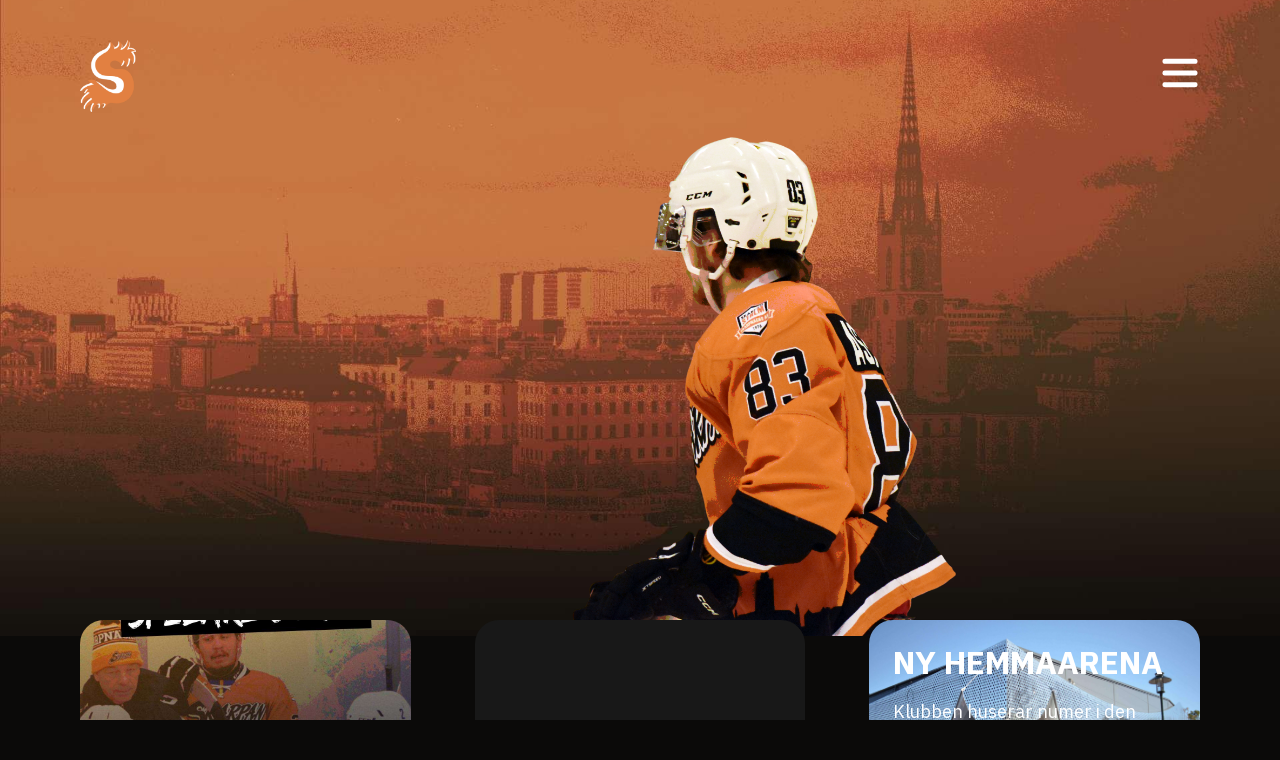

--- FILE ---
content_type: text/html; charset=UTF-8
request_url: https://skarpan.com/members/torbjorn-klaesson/
body_size: 7048
content:
<!--
Website built by https://bitwise.media

█▄▄ ▀ ▀█▀ █ █ █ ▀ █▀ █▀█   █▀▄▀█ █▀█ █▀▄ ▀ ▄▀█
█▄█ █  █  █▄▀▄█ █ ▄█ █▄▄ ▄ █ ▀ █ █▄▄ █▄█ █ █▀█
-->
<!DOCTYPE html>
<html lang="sv-SE" theme="dark">
<head>
	<meta charset="UTF-8" />
	<title>Skarpan &#8211; Torbjörn Klaesson</title>

	<link rel="profile" href="http://gmpg.org/xfn/11" />
	<link rel="stylesheet" href="https://css.bitwise.media/stylesheet.css?123123" />
	<link rel="stylesheet" href="https://skarpan.com/wp-content/themes/skarpan/style.css?123123" />
	<link rel="pingback" href="https://skarpan.com/xmlrpc.php" />

	<meta name="viewport" content="width=device-width, initial-scale=1" />
	<meta name="theme-color" content="#000" />

	<meta name="description" content="Skarpnäcks AIK spelar ishockey i HockeyFyran Stockholm och har bedrivit sin verksamhet sen 1976/77" />
	<meta name="keywords" content="Skarpäcks AIK, Skarpan, Ishockey, HockeyFyran Stockholm, Ishockey Stockholm" />

	<meta name="author" content="bitwise media (https://bitwise.media)" />
	<meta name="copyright" content="&copy; 2024" />

	<meta name='robots' content='max-image-preview:large' />
<link rel='stylesheet' id='wp-block-library-css' href='https://skarpan.com/wp-includes/css/dist/block-library/style.min.css?ver=6.4.7' type='text/css' media='all' />
<style id='classic-theme-styles-inline-css' type='text/css'>
/*! This file is auto-generated */
.wp-block-button__link{color:#fff;background-color:#32373c;border-radius:9999px;box-shadow:none;text-decoration:none;padding:calc(.667em + 2px) calc(1.333em + 2px);font-size:1.125em}.wp-block-file__button{background:#32373c;color:#fff;text-decoration:none}
</style>
<style id='global-styles-inline-css' type='text/css'>
body{--wp--preset--color--black: #000000;--wp--preset--color--cyan-bluish-gray: #abb8c3;--wp--preset--color--white: #ffffff;--wp--preset--color--pale-pink: #f78da7;--wp--preset--color--vivid-red: #cf2e2e;--wp--preset--color--luminous-vivid-orange: #ff6900;--wp--preset--color--luminous-vivid-amber: #fcb900;--wp--preset--color--light-green-cyan: #7bdcb5;--wp--preset--color--vivid-green-cyan: #00d084;--wp--preset--color--pale-cyan-blue: #8ed1fc;--wp--preset--color--vivid-cyan-blue: #0693e3;--wp--preset--color--vivid-purple: #9b51e0;--wp--preset--gradient--vivid-cyan-blue-to-vivid-purple: linear-gradient(135deg,rgba(6,147,227,1) 0%,rgb(155,81,224) 100%);--wp--preset--gradient--light-green-cyan-to-vivid-green-cyan: linear-gradient(135deg,rgb(122,220,180) 0%,rgb(0,208,130) 100%);--wp--preset--gradient--luminous-vivid-amber-to-luminous-vivid-orange: linear-gradient(135deg,rgba(252,185,0,1) 0%,rgba(255,105,0,1) 100%);--wp--preset--gradient--luminous-vivid-orange-to-vivid-red: linear-gradient(135deg,rgba(255,105,0,1) 0%,rgb(207,46,46) 100%);--wp--preset--gradient--very-light-gray-to-cyan-bluish-gray: linear-gradient(135deg,rgb(238,238,238) 0%,rgb(169,184,195) 100%);--wp--preset--gradient--cool-to-warm-spectrum: linear-gradient(135deg,rgb(74,234,220) 0%,rgb(151,120,209) 20%,rgb(207,42,186) 40%,rgb(238,44,130) 60%,rgb(251,105,98) 80%,rgb(254,248,76) 100%);--wp--preset--gradient--blush-light-purple: linear-gradient(135deg,rgb(255,206,236) 0%,rgb(152,150,240) 100%);--wp--preset--gradient--blush-bordeaux: linear-gradient(135deg,rgb(254,205,165) 0%,rgb(254,45,45) 50%,rgb(107,0,62) 100%);--wp--preset--gradient--luminous-dusk: linear-gradient(135deg,rgb(255,203,112) 0%,rgb(199,81,192) 50%,rgb(65,88,208) 100%);--wp--preset--gradient--pale-ocean: linear-gradient(135deg,rgb(255,245,203) 0%,rgb(182,227,212) 50%,rgb(51,167,181) 100%);--wp--preset--gradient--electric-grass: linear-gradient(135deg,rgb(202,248,128) 0%,rgb(113,206,126) 100%);--wp--preset--gradient--midnight: linear-gradient(135deg,rgb(2,3,129) 0%,rgb(40,116,252) 100%);--wp--preset--font-size--small: 13px;--wp--preset--font-size--medium: 20px;--wp--preset--font-size--large: 36px;--wp--preset--font-size--x-large: 42px;--wp--preset--spacing--20: 0.44rem;--wp--preset--spacing--30: 0.67rem;--wp--preset--spacing--40: 1rem;--wp--preset--spacing--50: 1.5rem;--wp--preset--spacing--60: 2.25rem;--wp--preset--spacing--70: 3.38rem;--wp--preset--spacing--80: 5.06rem;--wp--preset--shadow--natural: 6px 6px 9px rgba(0, 0, 0, 0.2);--wp--preset--shadow--deep: 12px 12px 50px rgba(0, 0, 0, 0.4);--wp--preset--shadow--sharp: 6px 6px 0px rgba(0, 0, 0, 0.2);--wp--preset--shadow--outlined: 6px 6px 0px -3px rgba(255, 255, 255, 1), 6px 6px rgba(0, 0, 0, 1);--wp--preset--shadow--crisp: 6px 6px 0px rgba(0, 0, 0, 1);}:where(.is-layout-flex){gap: 0.5em;}:where(.is-layout-grid){gap: 0.5em;}body .is-layout-flow > .alignleft{float: left;margin-inline-start: 0;margin-inline-end: 2em;}body .is-layout-flow > .alignright{float: right;margin-inline-start: 2em;margin-inline-end: 0;}body .is-layout-flow > .aligncenter{margin-left: auto !important;margin-right: auto !important;}body .is-layout-constrained > .alignleft{float: left;margin-inline-start: 0;margin-inline-end: 2em;}body .is-layout-constrained > .alignright{float: right;margin-inline-start: 2em;margin-inline-end: 0;}body .is-layout-constrained > .aligncenter{margin-left: auto !important;margin-right: auto !important;}body .is-layout-constrained > :where(:not(.alignleft):not(.alignright):not(.alignfull)){max-width: var(--wp--style--global--content-size);margin-left: auto !important;margin-right: auto !important;}body .is-layout-constrained > .alignwide{max-width: var(--wp--style--global--wide-size);}body .is-layout-flex{display: flex;}body .is-layout-flex{flex-wrap: wrap;align-items: center;}body .is-layout-flex > *{margin: 0;}body .is-layout-grid{display: grid;}body .is-layout-grid > *{margin: 0;}:where(.wp-block-columns.is-layout-flex){gap: 2em;}:where(.wp-block-columns.is-layout-grid){gap: 2em;}:where(.wp-block-post-template.is-layout-flex){gap: 1.25em;}:where(.wp-block-post-template.is-layout-grid){gap: 1.25em;}.has-black-color{color: var(--wp--preset--color--black) !important;}.has-cyan-bluish-gray-color{color: var(--wp--preset--color--cyan-bluish-gray) !important;}.has-white-color{color: var(--wp--preset--color--white) !important;}.has-pale-pink-color{color: var(--wp--preset--color--pale-pink) !important;}.has-vivid-red-color{color: var(--wp--preset--color--vivid-red) !important;}.has-luminous-vivid-orange-color{color: var(--wp--preset--color--luminous-vivid-orange) !important;}.has-luminous-vivid-amber-color{color: var(--wp--preset--color--luminous-vivid-amber) !important;}.has-light-green-cyan-color{color: var(--wp--preset--color--light-green-cyan) !important;}.has-vivid-green-cyan-color{color: var(--wp--preset--color--vivid-green-cyan) !important;}.has-pale-cyan-blue-color{color: var(--wp--preset--color--pale-cyan-blue) !important;}.has-vivid-cyan-blue-color{color: var(--wp--preset--color--vivid-cyan-blue) !important;}.has-vivid-purple-color{color: var(--wp--preset--color--vivid-purple) !important;}.has-black-background-color{background-color: var(--wp--preset--color--black) !important;}.has-cyan-bluish-gray-background-color{background-color: var(--wp--preset--color--cyan-bluish-gray) !important;}.has-white-background-color{background-color: var(--wp--preset--color--white) !important;}.has-pale-pink-background-color{background-color: var(--wp--preset--color--pale-pink) !important;}.has-vivid-red-background-color{background-color: var(--wp--preset--color--vivid-red) !important;}.has-luminous-vivid-orange-background-color{background-color: var(--wp--preset--color--luminous-vivid-orange) !important;}.has-luminous-vivid-amber-background-color{background-color: var(--wp--preset--color--luminous-vivid-amber) !important;}.has-light-green-cyan-background-color{background-color: var(--wp--preset--color--light-green-cyan) !important;}.has-vivid-green-cyan-background-color{background-color: var(--wp--preset--color--vivid-green-cyan) !important;}.has-pale-cyan-blue-background-color{background-color: var(--wp--preset--color--pale-cyan-blue) !important;}.has-vivid-cyan-blue-background-color{background-color: var(--wp--preset--color--vivid-cyan-blue) !important;}.has-vivid-purple-background-color{background-color: var(--wp--preset--color--vivid-purple) !important;}.has-black-border-color{border-color: var(--wp--preset--color--black) !important;}.has-cyan-bluish-gray-border-color{border-color: var(--wp--preset--color--cyan-bluish-gray) !important;}.has-white-border-color{border-color: var(--wp--preset--color--white) !important;}.has-pale-pink-border-color{border-color: var(--wp--preset--color--pale-pink) !important;}.has-vivid-red-border-color{border-color: var(--wp--preset--color--vivid-red) !important;}.has-luminous-vivid-orange-border-color{border-color: var(--wp--preset--color--luminous-vivid-orange) !important;}.has-luminous-vivid-amber-border-color{border-color: var(--wp--preset--color--luminous-vivid-amber) !important;}.has-light-green-cyan-border-color{border-color: var(--wp--preset--color--light-green-cyan) !important;}.has-vivid-green-cyan-border-color{border-color: var(--wp--preset--color--vivid-green-cyan) !important;}.has-pale-cyan-blue-border-color{border-color: var(--wp--preset--color--pale-cyan-blue) !important;}.has-vivid-cyan-blue-border-color{border-color: var(--wp--preset--color--vivid-cyan-blue) !important;}.has-vivid-purple-border-color{border-color: var(--wp--preset--color--vivid-purple) !important;}.has-vivid-cyan-blue-to-vivid-purple-gradient-background{background: var(--wp--preset--gradient--vivid-cyan-blue-to-vivid-purple) !important;}.has-light-green-cyan-to-vivid-green-cyan-gradient-background{background: var(--wp--preset--gradient--light-green-cyan-to-vivid-green-cyan) !important;}.has-luminous-vivid-amber-to-luminous-vivid-orange-gradient-background{background: var(--wp--preset--gradient--luminous-vivid-amber-to-luminous-vivid-orange) !important;}.has-luminous-vivid-orange-to-vivid-red-gradient-background{background: var(--wp--preset--gradient--luminous-vivid-orange-to-vivid-red) !important;}.has-very-light-gray-to-cyan-bluish-gray-gradient-background{background: var(--wp--preset--gradient--very-light-gray-to-cyan-bluish-gray) !important;}.has-cool-to-warm-spectrum-gradient-background{background: var(--wp--preset--gradient--cool-to-warm-spectrum) !important;}.has-blush-light-purple-gradient-background{background: var(--wp--preset--gradient--blush-light-purple) !important;}.has-blush-bordeaux-gradient-background{background: var(--wp--preset--gradient--blush-bordeaux) !important;}.has-luminous-dusk-gradient-background{background: var(--wp--preset--gradient--luminous-dusk) !important;}.has-pale-ocean-gradient-background{background: var(--wp--preset--gradient--pale-ocean) !important;}.has-electric-grass-gradient-background{background: var(--wp--preset--gradient--electric-grass) !important;}.has-midnight-gradient-background{background: var(--wp--preset--gradient--midnight) !important;}.has-small-font-size{font-size: var(--wp--preset--font-size--small) !important;}.has-medium-font-size{font-size: var(--wp--preset--font-size--medium) !important;}.has-large-font-size{font-size: var(--wp--preset--font-size--large) !important;}.has-x-large-font-size{font-size: var(--wp--preset--font-size--x-large) !important;}
.wp-block-navigation a:where(:not(.wp-element-button)){color: inherit;}
:where(.wp-block-post-template.is-layout-flex){gap: 1.25em;}:where(.wp-block-post-template.is-layout-grid){gap: 1.25em;}
:where(.wp-block-columns.is-layout-flex){gap: 2em;}:where(.wp-block-columns.is-layout-grid){gap: 2em;}
.wp-block-pullquote{font-size: 1.5em;line-height: 1.6;}
</style>
<link rel="https://api.w.org/" href="https://skarpan.com/wp-json/" /><link rel="canonical" href="https://skarpan.com/members/torbjorn-klaesson/" />
<link rel='shortlink' href='https://skarpan.com/?p=16369' />
<link rel="alternate" type="application/json+oembed" href="https://skarpan.com/wp-json/oembed/1.0/embed?url=https%3A%2F%2Fskarpan.com%2Fmembers%2Ftorbjorn-klaesson%2F" />
<link rel="alternate" type="text/xml+oembed" href="https://skarpan.com/wp-json/oembed/1.0/embed?url=https%3A%2F%2Fskarpan.com%2Fmembers%2Ftorbjorn-klaesson%2F&#038;format=xml" />
<!-- Analytics by WP Statistics v14.10.3 - https://wp-statistics.com -->
<link rel="icon" href="https://skarpan.com/wp-content/uploads/cropped-favicon-96x96-2.png" sizes="32x32" />
<link rel="icon" href="https://skarpan.com/wp-content/uploads/cropped-favicon-96x96-2.png" sizes="192x192" />
<link rel="apple-touch-icon" href="https://skarpan.com/wp-content/uploads/cropped-favicon-96x96-2.png" />
<meta name="msapplication-TileImage" content="https://skarpan.com/wp-content/uploads/cropped-favicon-96x96-2.png" />

	<script type="text/javascript">
  (function(c,l,a,r,i,t,y){
    c[a]=c[a]||function(){(c[a].q=c[a].q||[]).push(arguments)};
    t=l.createElement(r);t.async=1;t.src="https://www.clarity.ms/tag/"+i;
    y=l.getElementsByTagName(r)[0];y.parentNode.insertBefore(t,y);
})(window, document, "clarity", "script", "kpjwcp1ool");
</script>

<style>
.previous-game .next-game{
		position: absolute;
		top: 0;
		left: 1.5rem;
		font-weight: 600;
	}
</style>
	<script async src="https://pagead2.googlesyndication.com/pagead/js/adsbygoogle.js?client=ca-pub-6337698944559179" crossorigin="anonymous"></script>
	
	<style>
	.main-hero {
	min-height: 440px !important;
		margin-bottom: 1.5rem !important;
		background-position: center center !important;
}

.topbar .logotype img {
	max-height: 4.5rem !important;
	width: auto !important;
}
		
		.mobile-navigation > li a,
.mobile-navigation > li a:visited {
	padding: 0.5rem 1.5rem;
	display: block;
	font-weight: 600;
}

.mobile-navigation li a:hover,
.mobile-navigation li a:active {
	text-decoration: none;
	color: black;
	background: rgba(255, 255, 255, 0.1);
}
		
		.mobile-navigation li > ul li a,
.mobile-navigation li > ul li a:visited {
	padding: 0.25rem 1.5rem 0.25rem 2.5rem;
	display: block;
	font-size: 1.125rem;
	font-weight: 400;
}
		
ul.skarpan li {
  display: flex;
  gap: 0.5rem;
  align-items: center;
}
		
ul.skarpan li::before {
  content: '';
  display: inline-block;
  background-image: url("https://skarpan.com/wp-content/uploads/skarpan-retro-s-small.png");
  width: 1.5rem;
  height: 1.5rem;
  background-size: contain;
  background-repeat: no-repeat;
  background-position: center;
}
	</style>
</head>
<body class="members-template-default single single-members postid-16369 wp-custom-logo has-loaded chrome osx">

	<div class="topbar">
		<div class="container">
			<a href="https://skarpan.com" class="logotype">
				<img
					 src="https://skarpan.com/wp-content/uploads/skarpan-retro-s-small.png"
					 alt="Skarpnäcks AIK Ishockey - Logotype"
				/>
			</a>

			<div class="flex align-center">
				
				<a class="burger mobile-burger">
					<svg width="64px" height="64px" stroke-width="3" viewBox="0 0 24 24" fill="none" xmlns="http://www.w3.org/2000/svg" color="#ffffff">
						<path d="M3 5H21" stroke="#ffffff" stroke-width="3" stroke-linecap="round" stroke-linejoin="round"></path>
						<path d="M3 12H21" stroke="#ffffff" stroke-width="3" stroke-linecap="round" stroke-linejoin="round"></path>
						<path d="M3 19H21" stroke="#ffffff" stroke-width="3" stroke-linecap="round" stroke-linejoin="round"></path>
					</svg>
				</a>
			</div>
		</div>
	</div>

	<div class="mobile-menu">
		<div class="mobile-close">
			<svg width="3rem" height="3rem" stroke-width="1.5" viewBox="0 0 24 24" fill="none" xmlns="http://www.w3.org/2000/svg" color="#fff">
				<path d="M6.758 17.243L12.001 12m5.243-5.243L12 12m0 0L6.758 6.757M12.001 12l5.243 5.243" stroke="#fff" stroke-width="1.5" stroke-linecap="round" stroke-linejoin="round"></path>
			</svg>
		</div>

		<nav class="mobile-menu-container"><ul id="menu-main" class="mobile-navigation"><li id="menu-item-13151" class="startpage menu-item menu-item-type-custom menu-item-object-custom menu-item-home menu-item-13151"><a href="https://skarpan.com/">Startsida</a></li>
<li id="menu-item-14396" class="menu-item menu-item-type-post_type menu-item-object-page menu-item-14396"><a href="https://skarpan.com/allstankarn/">Allstänkar’n</a></li>
<li id="menu-item-5835" class="menu-item menu-item-type-post_type menu-item-object-page menu-item-5835"><a href="https://skarpan.com/castingsport/">Castingsport</a></li>
<li id="menu-item-16746" class="menu-item menu-item-type-post_type menu-item-object-page menu-item-16746"><a href="https://skarpan.com/club-statement/">Club Statement</a></li>
<li id="menu-item-5970" class="menu-item menu-item-type-post_type menu-item-object-page menu-item-5970"><a href="https://skarpan.com/coacher/">Coacher</a></li>
<li id="menu-item-16460" class="menu-item menu-item-type-custom menu-item-object-custom menu-item-16460"><a href="https://www.eliteprospects.com/team/493/skarpnacks-aik">eliteprospects</a></li>
<li id="menu-item-6324" class="menu-item menu-item-type-custom menu-item-object-custom menu-item-6324"><a href="http://skarpan.com/femarsklubben/">Femårsklubben</a></li>
<li id="menu-item-16087" class="menu-item menu-item-type-post_type menu-item-object-page menu-item-16087"><a href="https://skarpan.com/galleri/">Galleri</a></li>
<li id="menu-item-16088" class="menu-item menu-item-type-post_type menu-item-object-page menu-item-16088"><a href="https://skarpan.com/grodor-citat/">Grodor &#038; Citat</a></li>
<li id="menu-item-5834" class="menu-item menu-item-type-post_type menu-item-object-page menu-item-5834"><a href="https://skarpan.com/hemmaarenor/">Hemmaarenor</a></li>
<li id="menu-item-5838" class="menu-item menu-item-type-post_type menu-item-object-page menu-item-5838"><a href="https://skarpan.com/hundramalsklubben/">Hundramålsklubben</a></li>
<li id="menu-item-16683" class="menu-item menu-item-type-post_type menu-item-object-page menu-item-16683"><a href="https://skarpan.com/idrottsnamnden/">Idrottsnämnden</a></li>
<li id="menu-item-16048" class="menu-item menu-item-type-post_type menu-item-object-page menu-item-16048"><a href="https://skarpan.com/klubben/">Klubben</a></li>
<li id="menu-item-14428" class="menu-item menu-item-type-post_type menu-item-object-page menu-item-14428"><a href="https://skarpan.com/klubbmarken/">Klubbmärken</a></li>
<li id="menu-item-12504" class="menu-item menu-item-type-post_type menu-item-object-page menu-item-12504"><a href="https://skarpan.com/lagfoton/">Lagfoton</a></li>
<li id="menu-item-5913" class="menu-item menu-item-type-post_type menu-item-object-page menu-item-5913"><a href="https://skarpan.com/matchtrojor/">Matchtröjor</a></li>
<li id="menu-item-16044" class="menu-item menu-item-type-post_type menu-item-object-page menu-item-16044"><a href="https://skarpan.com/media/">Media</a></li>
<li id="menu-item-5840" class="menu-item menu-item-type-post_type menu-item-object-page menu-item-5840"><a href="https://skarpan.com/motstandare/">Motståndare</a></li>
<li id="menu-item-16880" class="menu-item menu-item-type-post_type menu-item-object-page menu-item-16880"><a href="https://skarpan.com/malvakter/">Målvakter</a></li>
<li id="menu-item-16039" class="menu-item menu-item-type-post_type menu-item-object-page menu-item-16039"><a href="https://skarpan.com/reservlag/">Reservlag</a></li>
<li id="menu-item-15197" class="menu-item menu-item-type-post_type menu-item-object-page menu-item-15197"><a href="https://skarpan.com/seriesegrare/">Seriesegrare</a></li>
<li id="menu-item-16324" class="menu-item menu-item-type-post_type menu-item-object-page menu-item-16324"><a href="https://skarpan.com/skarpan-casting-open/">Skarpan Casting Open</a></li>
<li id="menu-item-9130" class="menu-item menu-item-type-post_type menu-item-object-page menu-item-9130"><a href="https://skarpan.com/skarpan-hockey-open/">Skarpan Hockey Open</a></li>
<li id="menu-item-11857" class="menu-item menu-item-type-post_type menu-item-object-page menu-item-11857"><a href="https://skarpan.com/skarpan-padel-open/">Skarpan Padel Open</a></li>
<li id="menu-item-5848" class="menu-item menu-item-type-post_type menu-item-object-page menu-item-5848"><a href="https://skarpan.com/spelardatabas/">Spelardatabas</a></li>
<li id="menu-item-16678" class="menu-item menu-item-type-post_type menu-item-object-page menu-item-16678"><a href="https://skarpan.com/storyn/">Storyn</a></li>
<li id="menu-item-14201" class="menu-item menu-item-type-post_type menu-item-object-page menu-item-14201"><a href="https://skarpan.com/historik/sasonger/">Säsonger</a></li>
<li id="menu-item-5969" class="menu-item menu-item-type-post_type menu-item-object-page menu-item-5969"><a href="https://skarpan.com/tioarsklubben/">Tioårsklubben</a></li>
<li id="menu-item-9779" class="menu-item menu-item-type-post_type menu-item-object-page menu-item-9779"><a href="https://skarpan.com/tjugofemarsklubben/">Tjugofemårsklubben</a></li>
<li id="menu-item-10556" class="menu-item menu-item-type-post_type menu-item-object-page menu-item-10556"><a href="https://skarpan.com/tjugofemarskronika/">Tjugofemårskrönika</a></li>
<li id="menu-item-14717" class="menu-item menu-item-type-post_type menu-item-object-page menu-item-14717"><a href="https://skarpan.com/veteraner/">Veteraner</a></li>
<li id="menu-item-6427" class="menu-item menu-item-type-post_type menu-item-object-page menu-item-6427"><a href="https://skarpan.com/winter-classic/">Winter Classic</a></li>
<li id="menu-item-9842" class="menu-item menu-item-type-post_type menu-item-object-page menu-item-9842"><a href="https://skarpan.com/aretskanon/">Årets Kanon</a></li>
<li id="menu-item-16283" class="menu-item menu-item-type-post_type menu-item-object-page menu-item-16283"><a href="https://skarpan.com/arets-match/">Årets Match</a></li>
<li id="menu-item-16853" class="menu-item menu-item-type-post_type menu-item-object-page menu-item-16853"><a href="https://skarpan.com/arets-varsting/">Årets Värsting</a></li>
</ul></nav>	</div>

	<div class="app">



<div class="main-hero hero">
	<div class="container">
		<div class="hero-left animate-right">
			<img src="https://i.imgur.com/mDEDw8L.png">
		</div>

		<div class="hero-right">
			<div class="title is-1"></div>
		</div>
	</div>
</div>

<main class="wrapper">
	<div class="container">
										
		<div class="card" style="background-image: url(https://skarpan.com/wp-content/uploads/spelare-sokes.jpg);"><h5 class="title is-4 text-is-white "></h5></div><a href="https://skarpan.com/wp-content/uploads/kaptener.jpg" class="card" style="background-image: url();"><h5 class="title is-4 text-is-white "></h5></a href="https://skarpan.com/wp-content/uploads/kaptener.jpg"><a href="https://skarpan.com/ny-hemmaarena/" class="card" style="background-image: url(https://skarpan.com/wp-content/uploads/DSC_1918-scaled.jpg);"><h5 class="title is-4 text-is-white has-text">NY HEMMAARENA</h5><p>Klubben huserar numer i den nybyggda, moderna Mälarhöjdens Ishall B, belägen på Mälarhöjdens IP</p></a href="https://skarpan.com/ny-hemmaarena/"><a href="https://skarpan.com/wp-content/uploads/trojsponsor-2.jpg" class="card" style="background-image: url(https://skarpan.com/wp-content/uploads/trojsponsor-2.jpg);"><h5 class="title is-4 text-is-white has-text">TRÖJSPONSOR</h5><p>Klubben söker fler företag som vill synas på matchtröjan och på så sätt nå ut till en bredare publik</p></a href="https://skarpan.com/wp-content/uploads/trojsponsor-2.jpg"><a href="https://skarpan.com/klubben/joyna/" class="card" style="background-image: url();"><h5 class="title is-4 text-is-white has-text">JOYNA</h5><p>Prenumerera på JOYNA med chansen att bli miljonär varje fredag samtidigt som du stödjer klubben ekonomiskt</p></a href="https://skarpan.com/klubben/joyna/"><a href="https://skarpan.com/vintermossa-3/" class="card" style="background-image: url(https://skarpan.com/wp-content/uploads/toppluva.jpg);"><h5 class="title is-4 text-is-white has-text">VINTERMÖSSA</h5><p>Klubben har tagit fram en ny vintermössa i en begränsad upplaga. Säkra din egna mössa redan nu</p></a href="https://skarpan.com/vintermossa-3/">	</div>
</main>

		<footer class="footer">
			<!--
			<h5 class="title is-5 text-is-center push-bottom" style="color: #7d7d7d; font-weight: 500;">
				Samarbetspartners			</h5>

			<div class="container container-partners">
				<a href="https://bitwise.media"><img src="https://skarpan.com/wp-content/uploads/bitwise-white-logotype.png" /></a><a href="https://www.folkspel.se/foreningsbutik/?s=29ab73fa-2902-ef11-844d-005056809ebc"><img src="https://skarpan.com/wp-content/uploads/folkspel.png" /></a><a href="https://www.svenskaspel.se/grasroten/forening/5734"><img src="https://skarpan.com/wp-content/uploads/Svenska_Spel_tvaradig_RGB_neg.png" /></a><a href="http://totalrehab.se/"><img src="https://skarpan.com/wp-content/uploads/total-rehab.png" /></a>			</div>
-->

			<div class="container grid-columns is-4" style="margin-bottom: 0; padding-top: 2.5rem;">
				<div style="color: #7d7d7d;">
					<img
						 src="https://skarpan.com/wp-content/uploads/skarpnacks-aik1.png"
						 style="max-width: 20rem; width: 100%; display: block; margin: 0.75rem 0 1.5rem 0;"
					/>
<!--
					<a href="https://app.swish.nu/1/p/sw/?sw=1235174172&msg=&edit=msg&src=qr" style="color: #7d7d7d;">
						<img
							src="https://skarpan.com/wp-content/uploads/Swish-Logo-Secondary-White-P3-e1692307634929.png"
							 style="max-width: 7rem; display: block; margin: 0.75rem 0 0.375rem 0; opacity: 0.65;"
						/>
					</a>

					<a href="https://app.swish.nu/1/p/sw/?sw=1235174172&msg=&edit=msg&src=qr" style="color: #7d7d7d;">123 517 41 72</a><br />
-->
				</div>
				
				<div style="color: #7d7d7d;">
					<!--
					<h5 class="title is-4 text-is-white" style="margin-bottom: 0.75rem;">
						Bli medlem
					</h5>

					<!-- Ett mycket bra sätt att stödja Skarpnäcks AIK på är att bli medlem i klubben<br />->
					Medlemsavgift 100 kr
				<br />
					Swisha till <a href="https://app.swish.nu/1/p/sw/?sw=1235174172&msg=Medlemsavgift&edit=msg&src=qr" style="color: #7d7d7d;">123 517 41 72</a><br /><br />
					<span class="text-is-white">Antal medlemmar</span><br />
					<div class="members-counter" title="Medlemmar"><span>0</span><span>7</span><span>7</span></div>					-->
				</div>
				

				<div style="color: #7d7d7d;">
					<h5 class="title is-4 text-is-white" style="margin-bottom: 0.75rem;">Kontakt</h5>
					<span>+46 708 91 77 83</span><br />
					<a href="mailto: info@skarpan.com" style="color: #7d7d7d;">info@skarpan.com</a><br /><br />
				</div>

				<div>
					<h5 class="title is-4 text-is-white">
						Länkar					</h5>

					<ul id="menu-lankar" class="footer-menu"><li id="menu-item-5901" class="menu-item menu-item-type-custom menu-item-object-custom menu-item-5901"><a href="https://skarpan.com/wp-admin">Administratör</a></li>
</ul>				</div>
			</div>
		</footer>

		<div class="footer-bottom">
			<div class="container align-center">
				<p style="font-size: 0.875rem; color: #7d7d7d; margin: 0;">
					<span>© Officiell hemsida för Skarpnäcks AIK</span>
					<span class="is-hidden-mobile">&nbsp;byggd av <a href="https://bitwise.media" style="color: #7d7d7d;" class="hover-underline">bitwise media</a></span>
				</p>

				<div class="social-icons">
					<a href="https://sv-se.facebook.com/skarpan">
						<svg width="64px" height="64px" stroke-width="2" viewBox="0 0 24 24" fill="none" xmlns="http://www.w3.org/2000/svg" color="#ffffff">
							<path d="M21 8V16C21 18.7614 18.7614 21 16 21H8C5.23858 21 3 18.7614 3 16V8C3 5.23858 5.23858 3 8 3H16C18.7614 3 21 5.23858 21 8Z" stroke="#ffffff" stroke-width="2" stroke-linecap="round" stroke-linejoin="round"></path>
							<path d="M11 21C11 18 11 15 11 12C11 9.8125 11.5 8 15 8" stroke="#ffffff" stroke-width="2" stroke-linecap="round" stroke-linejoin="round"></path><path d="M9 13H11H15" stroke="#ffffff" stroke-width="2" stroke-linecap="round" stroke-linejoin="round"></path>
						</svg>
					</a>

					<a href="https://www.instagram.com/skarpanhockey/">
						<svg width="64px" height="64px" stroke-width="2" viewBox="0 0 24 24" fill="none" xmlns="http://www.w3.org/2000/svg" color="#ffffff">
							<path d="M12 16C14.2091 16 16 14.2091 16 12C16 9.79086 14.2091 8 12 8C9.79086 8 8 9.79086 8 12C8 14.2091 9.79086 16 12 16Z" stroke="#ffffff" stroke-width="2" stroke-linecap="round" stroke-linejoin="round"></path>
							<path d="M3 16V8C3 5.23858 5.23858 3 8 3H16C18.7614 3 21 5.23858 21 8V16C21 18.7614 18.7614 21 16 21H8C5.23858 21 3 18.7614 3 16Z" stroke="#ffffff" stroke-width="2"></path><path d="M17.5 6.51L17.51 6.49889" stroke="#ffffff" stroke-width="2" stroke-linecap="round" stroke-linejoin="round"></path>
						</svg>
					</a>
				</div>
			</div>
		</div>
	</div>

	<script type="module" src="https://skarpan.com/wp-content/themes/skarpan/assets/javascript/main.js"></script>
	<script src="https://cdnjs.cloudflare.com/ajax/libs/moment.js/2.30.1/moment-with-locales.min.js" integrity="sha512-4F1cxYdMiAW98oomSLaygEwmCnIP38pb4Kx70yQYqRwLVCs3DbRumfBq82T08g/4LJ/smbFGFpmeFlQgoDccgg==" crossorigin="anonymous" referrerpolicy="no-referrer"></script>

  <script type="text/javascript" id="wp-statistics-tracker-js-extra">
/* <![CDATA[ */
var WP_Statistics_Tracker_Object = {"requestUrl":"https:\/\/skarpan.com\/wp-json\/wp-statistics\/v2","ajaxUrl":"https:\/\/skarpan.com\/wp-admin\/admin-ajax.php","hitParams":{"wp_statistics_hit":1,"source_type":"post_type_members","source_id":16369,"search_query":"","signature":"b6ae0f5e271fbd0731309db5b7aa42c5","endpoint":"hit"},"onlineParams":{"wp_statistics_hit":1,"source_type":"post_type_members","source_id":16369,"search_query":"","signature":"b6ae0f5e271fbd0731309db5b7aa42c5","endpoint":"online"},"option":{"userOnline":"1","consentLevel":"","dntEnabled":"","bypassAdBlockers":"","isWpConsentApiActive":false,"trackAnonymously":false,"isPreview":false},"jsCheckTime":"60000"};
/* ]]> */
</script>
<script type="text/javascript" src="https://skarpan.com/wp-content/plugins/wp-statistics/assets/js/tracker.js?ver=14.10.3" id="wp-statistics-tracker-js"></script>

<script>
const tableHeading = document.querySelector('.standings thead th.text-left')
tableHeading.textContent = 'HockeyFyran Fortsättning'
</script>

</body>
</html>



--- FILE ---
content_type: text/html; charset=utf-8
request_url: https://www.google.com/recaptcha/api2/aframe
body_size: 267
content:
<!DOCTYPE HTML><html><head><meta http-equiv="content-type" content="text/html; charset=UTF-8"></head><body><script nonce="sP-kTfTR2VBqCN9bssL9ug">/** Anti-fraud and anti-abuse applications only. See google.com/recaptcha */ try{var clients={'sodar':'https://pagead2.googlesyndication.com/pagead/sodar?'};window.addEventListener("message",function(a){try{if(a.source===window.parent){var b=JSON.parse(a.data);var c=clients[b['id']];if(c){var d=document.createElement('img');d.src=c+b['params']+'&rc='+(localStorage.getItem("rc::a")?sessionStorage.getItem("rc::b"):"");window.document.body.appendChild(d);sessionStorage.setItem("rc::e",parseInt(sessionStorage.getItem("rc::e")||0)+1);localStorage.setItem("rc::h",'1768884122270');}}}catch(b){}});window.parent.postMessage("_grecaptcha_ready", "*");}catch(b){}</script></body></html>

--- FILE ---
content_type: text/css
request_url: https://css.bitwise.media/stylesheet.css?123123
body_size: 7383
content:
:root { --scaling:100%; --font-size:1rem; --font-sans-serif:sans-serif; --font-serif:serif; --font-color:#5f5f5f; --spacing:1.5rem; --border-color:#d9d9d9; --border-width:2px; --rounded:0.5rem; --primary-color:rgb(216, 70, 70); --primary-color-light:#d65c47; --primary-color-dark:#963838; --primary-900:#A78C62; --primary-800:#C4B193; --primary-700:#CCBCA2; --primary-600:#D4C7B1; --primary-500:#DDD2C1; --primary-400:#E5DDD0; --primary-300:#EEE8E0; --primary-200:#F6F3EF; --black-900:#000; --black-800:#101010; --black-700:#111; --black-600:#444; --black-500:#666; --black-400:#888; --black-300:#b8b8b8; --black-200:#cccccc; --black-100:#dddddd; --black-50:#ececec; --black-25:#fcfcfd; --white:#fff; --success-color:#1abc9c; --warning-color:#f1c40f; --error-color:#e74c3c; --overlay-color:rgba(0, 0, 0, 0.8);  }
@media (min-width:2560px) {:root { --scaling:125%;  }
 }
@media (min-width:1920px) {:root { --scaling:112.5%;  }
 }
.hidden { opacity:0;  }
.fade-in { animation:fade-in 1.4s;  }
@keyframes fade-in { from { opacity:0; transform:scale(0.7, 0.7);  }
to { opacity:1;  }
 }
.bounce { animation:bounce 1s infinite; position:relative;  }
@keyframes bounce { 0% { top:-2px;  }
50% { top:2px;  }
100% { top:-2px;  }
 }
@keyframes slideInFromTop { 0% { transform:translateY(-20rem); opacity:0;  }
50% { transform:translateY(2.5rem); opacity:1;  }
100% { transform:translateY(0); opacity:1;  }
 }
@keyframes slideInFromLeft { 0% { transform:translateX(-20rem); opacity:0;  }
100% { transform:translateX(0); opacity:1;  }
 }
@keyframes slideInFromRight { 0% { transform:translateX(20rem); opacity:0;  }
100% { transform:translateX(0); opacity:1;  }
 }
@charset "UTF-8"; :root { -moz-tab-size:4; -o-tab-size:4; tab-size:4; height:100%;  }
input:-webkit-autofill { background-color:#fff !important; box-shadow:0 0 0 1000px #fff inset !important;  }
hr { box-sizing:content-box; height:0; overflow:visible;  }
abbr[title] { text-decoration:underline dotted;  }
b, strong { font-weight:600;  }
code, kbd, samp, pre { font-family:SFMono-Regular, Consolas, 'Liberation Mono', Menlo, Courier, monospace; font-size:1rem;  }
small { font-size:87.5%;  }
sub, sup { font-size:75%; line-height:0; position:relative; vertical-align:baseline;  }
sub { bottom:-0.25rem;  }
sup { top:-0.5rem;  }
[hidden] { display:none;  }
button, input, optgroup, select, textarea { font-family:inherit; font-size:100%; line-height:1.15; margin:0;  }
button, select { text-transform:none;  }
details { display:block;  }
summary { display:list-item;  }
audio, canvas, iframe, img, svg, video { vertical-align:middle;  }
audio, video { display:inline-block;  }
audio:not([controls]) { display:none; height:0;  }
main { display:block;  }
*, *::before, *::after { box-sizing:border-box; -moz-osx-font-smoothing:grayscale; -webkit-font-smoothing:antialiased;  }
html, body { margin:0; padding:0;  }
html { font-size:var(--scaling); min-height:100%; word-break:break-word; -ms-overflow-style:-ms-autohiding-scrollbar; -ms-text-size-adjust:100%; -webkit-text-size-adjust:100%; -webkit-tap-highlight-color:rgba(0, 0, 0, 0);  }
body { color:var(--font-color); font-family:var(--font-sans-serif); font-weight:400; font-style:normal; text-rendering:optimizeLegibility; line-height:1.5; font-size:1.125rem;  }
[theme="dark"] body { color:white; background-color:black;  }
body .block-is-first { margin-top:6rem !important;  }
.fi { border-radius:0.125rem;  }
pre { background:#111 !important;  }
a { color:var(--font-color); text-decoration:none; position:relative; &:hover { cursor:pointer; color:var(--font-color);  }
&:visited { color:var(--font-color); text-decoration:none;  }
 }
a.is-animated::before { content:''; position:absolute; width:100%; height:3px; background:var(--primary-color); top:100%; left:0; pointer-events:none; transform-origin:100% 50%; transform:scale3d(0, 1, 1); transition:transform 0.3s;  }
a.is-animated.is-large::before { height:4px;  }
a.is-animated:hover::before { transform-origin:0% 50%; transform:scale3d(1, 1, 1);  }
a:focus { outline:none; background:var(--primary-color);  }
a:focus:not(:focus-visible) { background:transparent;  }
a:focus-visible { outline:2px solid var(--primary-color); background:transparent;  }
a.hover-underline:hover { text-decoration:underline;  }
.breadcrumb { font-size:1rem; white-space:nowrap; ul, ol { align-items:flex-start; display:flex; flex-wrap:wrap; justify-content:flex-start;  }
a { align-items:center; color:#3273dc; display:flex; justify-content:center; padding:0 0.75em; &:hover { color:#363636;  }
 }
li { align-items:center; display:flex; &:first-child a { padding-left:0;  }
&.is-active a { color:#363636; cursor:default; pointer-events:none;  }
+ li::before { color:#b5b5b5; content:"\0002f";  }
 }
 }
.card { background-color:white; max-width:100%; position:relative; border-radius:0.75rem; width:fit-content; &.has-border { border:1px solid var(--default-border-color);  }
&.has-shadow { box-shadow:0 0.5em 1em -0.125em rgba(10, 10, 10, 0.1), 0 0px 0 1px rgba(10, 10, 10, 0.02);  }
[theme="dark"] &{ background-color:#0f0f0f;  }
 }
.dialog { background-color:white; padding:1.5rem; border:1px solid #ebebeb; border-radius:0.75rem; max-width:30rem; width:calc(100% - 5rem); &.has-overlay { box-shadow:0 0 0 999em var(--overlay-color);  }
[theme="dark"] &{ background-color:black; border:1px solid #333;  }
 }
.dropdown { display:inline-flex; position:relative; vertical-align:top;  }
.dropdown.is-active .dropdown-menu, .dropdown.is-hoverable:hover .dropdown-menu { display:block;  }
.dropdown.is-right .dropdown-menu { left:auto; right:0;  }
.dropdown.is-up .dropdown-menu { bottom:100%; padding-bottom:4px; padding-top:initial; top:auto;  }
.dropdown-menu { display:none; left:0; min-width:12rem; padding-top:4px; position:absolute; top:100%; z-index:20;  }
.dropdown-content { background-color:white; border-radius:4px; box-shadow:0 0.5em 1em -0.125em rgba(10, 10, 10, 0.1), 0 0px 0 1px rgba(10, 10, 10, 0.02); padding-bottom:0.5rem; padding-top:0.5rem;  }
[theme="dark"] .dropdown-content { background-color:#181818;  }
.dropdown-item { color:#4a4a4a; display:block; font-size:1rem !important; line-height:1.5; padding:0.5rem 1rem !important; position:relative;  }
a.dropdown-item:hover, button.dropdown-item:hover { background-color:whitesmoke; color:#0a0a0a;  }
a.dropdown-item.is-active, button.dropdown-item.is-active { background-color:#3273dc; color:#fff;  }
.dropdown-divider { background-color:#ededed; border:none; display:block; height:1px; margin:0.5rem 0;  }
.loader { width:200px; height:200px; position:absolute; top:50%; left:50%; transform:translate(-50%, -50%); perspective:220px; &:before { content:""; position:absolute; left:50px; top:50px; width:100px; height:100px; background-color:white; animation:flip 1s infinite;  }
 }
@keyframes flip { 0% { transform:rotate(0);  }
50% { transform:rotateY(180deg);  }
100% { transform:rotateY(180deg) rotateX(180deg);  }
 }
.menu { font-size:1rem;  }
.menu.is-small { font-size:0.75rem;  }
.menu.is-medium { font-size:1.25rem;  }
.menu.is-large { font-size:1.5rem;  }
.menu-list { line-height:1.25; display:flex; flex-direction:column;  }
.menu-list a { border-radius:2px; color:#d7d7d7; display:block; padding:0.25rem 0.5rem;  }
.menu-list a:hover { background-color:whitesmoke; color:#363636;  }
.menu-list a.is-active { background-color:#3273dc; color:#fff;  }
.menu-list li ul { border-left:1px solid #dbdbdb; margin:0.75rem; padding-left:0.75rem; [theme="dark"] &{ border-left:1px solid #333;  }
> li { font-size:0.875rem;  }
 }
.menu-label { color:#7a7a7a; font-size:0.75rem; letter-spacing:0.125rem; text-transform:uppercase;  }
.menu-label:not(:first-child) { margin-top:0.75rem;  }
.menu-label:not(:last-child) { margin-bottom:0.75rem;  }
.mobile-menu { position:fixed; top:0; right:0; bottom:0; z-index:1002; overflow-y:auto; background:white; transform:translateX(100vw); transition:all 0.15s ease-in-out; max-width:400px; width:100%; display:flex; flex-direction:column; padding:6rem 0 0 0; font-size:1.5rem; &.is-active { transform:translateX(0); backdrop-filter:blur(2rem); -webkit-backdrop-filter:blur(2rem);  }
&.has-overlay { box-shadow:0 0 0 999em var(--overlay-color);  }
.mobile-close { position:fixed; top:1.25rem; right:1.25rem; cursor:pointer; z-index:100;  }
a, a:visited { padding:0.75rem 1.5rem; transition:all 0.15s ease; &:hover { background-color:#eee8e0;  }
 }
 }
.placeholder { margin:0 auto; width:100%; min-height:2rem; background-color:#eee; border-radius:0.25rem; overflow:hidden;  }
.placeholder::after { content:''; animation-duration:1.5s; animation-fill-mode:forwards; animation-iteration-count:infinite; animation-name:placeholder; animation-timing-function:linear; background:darkgray; background:linear-gradient(to right, #eeeeee 10%, #dddddd 18%, #eeeeee 33%); background-size:800px 104px; height:100%; position:relative; display:block;  }
@keyframes placeholder { 0% { background-position:-468px 0  }
100% { background-position:468px 0  }
 }
.buttons { display:flex; flex-direction:row; gap:1rem;  }
.button, .button:visited { padding:0.75rem 1.5rem; background-color:var(--primary-color); color:#333; border:none; font-family:var(--font-sans-serif); font-weight:500; font-size:1.125rem; border-radius:0; cursor:pointer; transition:all .15s ease; border-style:solid; border-color:var(--primary-color); border-width:var(--border-width); width:fit-content; &:hover { color:#333; background-color:var(--primary-color-dark); border-color:var(--primary-color-dark);  }
&:active { color:#333; background-color:var(--primary-color); border-color:var(--primary-color);  }
&.is-square { border-radius:0;  }
&.is-rounded { border-radius:var(--rounded);  }
&.is-round { border-radius:921024px;  }
&.is-fullwidth { width:100%;  }
&.is-large { font-size:1.5rem; padding:1rem 2.5rem;  }
&.is-disabled, &:disabled { pointer-events:none; cursor:not-allowed; opacity:0.5;  }
&.is-primary-light { background-color:var(--primary-color-light); border-color:var(--primary-color-light); &:hover { background-color:var(--primary-color); border-color:var(--primary-color);  }
 }
&.is-transparent { background-color:transparent; border-color:transparent;  }
&.is-black { color:white; background:black; border-color:black;  }
&.is-white { color:black; background:white; border-color:white;  }
&.is-outline { background-color:transparent; border-color:var(--border-color); &.is-primary { color:var(--primary-color); border-color:var(--primary-color); &:hover { color:white; background-color:var(--primary-color);  }
 }
 }
&.is-success { color:white; background-color:var(--success-color); border-color:var(--success-color);  }
&.is-warning { color:white; background-color:var(--warning-color); border-color:var(--warning-color);  }
&.is-danger { color:white; background-color:var(--error-color); border-color:var(--error-color);  }
 }
.button.has-outline { background:none; color:var(--primary-color); border:2px solid var(--primary-color);  }
.button.has-outline.is-text { background-color:transparent; color:var(--primary-color);  }
.button.has-outline.is-active { color:red;  }
.delete { -moz-appearance:none; -webkit-appearance:none; background-color:rgba(10, 10, 10, 0.2); border:none; border-radius:921024px; cursor:pointer; pointer-events:auto; display:inline-block; flex-grow:0; flex-shrink:0; font-size:0; height:20px; max-height:20px; max-width:20px; min-height:20px; min-width:20px; outline:none; position:relative; vertical-align:top; width:20px; [theme="dark"] &{ background-color:#333;  }
 }
.delete::before, .delete::after { background-color:white; content:""; display:block; left:50%; position:absolute; top:50%; transform:translateX(-50%) translateY(-50%) rotate(45deg); transform-origin:center center;  }
.delete::before { height:2px; width:50%;  }
.delete::after { height:50%; width:2px;  }
.delete:hover, .delete:focus { background-color:rgba(10, 10, 10, 0.3);  }
.delete:active { background-color:rgba(10, 10, 10, 0.4);  }
.is-small.delete { height:16px; max-height:16px; max-width:16px; min-height:16px; min-width:16px; width:16px;  }
.is-medium.delete { height:24px; max-height:24px; max-width:24px; min-height:24px; min-width:24px; width:24px;  }
.is-large.delete { height:32px; max-height:32px; max-width:32px; min-height:32px; min-width:32px; width:32px;  }
[class^="icon-"], [class*=" icon-"] { line-height:1; &.is-large { font-size:1.5rem;  }
&.is-xl { font-size:2rem;  }
&.is-xxl { font-size:2.5rem;  }
 }
img.is-2x2 { width:2rem; height:2rem;  }
img.is-6x6 { width:6rem; height:6rem;  }
img.is-5x5 { width:5rem; height:5rem;  }
img.is-4x4 { width:4rem; height:4rem;  }
img:not([src]) { visibility:hidden;  }
img[data-src] { opacity:0; transition:opacity .25s ease-in-out; will-change:opacity;  }
img[data-src][src] { opacity:1;  }
.notification { background-color:whitesmoke; border-radius:4px; position:relative; padding:1.25rem 2.5rem 1.25rem 1.5rem;  }
.notification a:not(.button):not(.dropdown-item) { color:currentColor; text-decoration:underline;  }
.notification strong { color:currentColor;  }
.notification code, .notification pre { background:white;  }
.notification pre code { background:transparent;  }
.notification > .delete { right:0.5rem; position:absolute; top:0.5rem;  }
.notification .title, .notification .subtitle, .notification .content { color:currentColor;  }
.notification.is-white { background-color:white; color:#0a0a0a;  }
.notification.is-black { background-color:#0a0a0a; color:white;  }
.blockquote { margin:0; padding:2.5rem; font-family:var(--font-serif); font-weight:800; font-style:italic; font-size:2.25rem;  }
blockquote em { display:block; margin-bottom:0.75rem;  }
.table-container { -webkit-overflow-scrolling:touch; overflow:auto; overflow-y:hidden; max-width:100%;  }
.table { background-color:white; color:#363636; &.is-fullwidth { width:100%;  }
[theme="dark"] &{ color:white; background-color:#0f0f0f; a, a:visited { color:white;  }
 }
 }
.table td, .table th { border:1px solid #dbdbdb; border-width:0 0 1px; padding:0.5rem 0.75rem; vertical-align:top; &.is-narrow { width:1%; white-space:nowrap;  }
[theme="dark"] &{ border-color:#222;  }
 }
.table th { color:#363636; [theme="dark"] &{ color:white;  }
 }
.table th:not([align]) { text-align:inherit;  }
.table thead { background-color:transparent;  }
.table thead td, .table thead th { border-width:0 0 2px; color:#363636;  }
.table tfoot { background-color:transparent;  }
.table tfoot td, .table tfoot th { border-width:2px 0 0; color:#363636;  }
.table tbody { background-color:transparent;  }
.table tbody tr:last-child td, .table tbody tr:last-child th { border-bottom-width:0;  }
.tags { margin-top:1.5rem; display:flex; flex-direction:row; flex-wrap:wrap; gap:0.75rem;  }
.tag { background:#eaeaea; color:#939393; border-radius:921024px; padding:0.25rem 1rem; display:flex; align-items:center; font-size:0.875rem; span { line-height:1;  }
i { display:flex; &:before { font-size:1.125rem; font-weight:400 !important;  }
 }
&.is-pink { background:#fdbef5; color:#f368e0;  }
&.is-blue { background:#98c6ff; color:#2e86de;  }
&.is-green { background:#6efbd3; color:#10ac79;  }
&.is-red { background:#ff6b6b; color:#ee5253;  }
&.is-gray { background:#c8d6e5; color:#8395a7;  }
&.is-yellow { background:#ffe3a6; color:#ff9f43;  }
 }
.title { font-family:var(--font-sans-serif); font-weight:700; font-size:2rem; font-style:normal; line-height:1.15; margin:0; word-break:break-word; color:#333; text-rendering:optimizeLegibility; &.is-large { font-size:2.5rem;  }
&.is-1 { margin:0; font-size:2.5rem;  }
&.is-2 { font-size:2rem;  }
&.is-3 { font-size:1.5rem;  }
&.is-4 { font-size:1.25rem;  }
&.is-5 { font-size:1.125rem;  }
&.is-6 { font-size:1rem;  }
 }
[theme="dark"] .title { color:white;  }
a.title, a.title:visited { color:#333;  }
.subtitle { color:#5f5f5f; font-size:1.25rem; margin:0;  }
.excerpt { font-size:1.5rem;  }
@media (min-width:1200px) { .title { &.is-large { font-size:4.5rem;  }
&.is-1 { font-size:3.5rem;  }
&.is-2 { font-size:2.5rem;  }
&.is-3 { font-size:2rem;  }
&.is-4 { font-size:1.5rem;  }
&.is-5 { font-size:1.25rem;  }
&.is-6 { font-size:1rem;  }
 }
 }
.title-block { display:flex; flex-direction:column; gap:1.5rem;  }
.field.is-grouped { display:flex; .button { border-top-left-radius:0 !important; border-bottom-left-radius:0 !important; border-left:0 !important; white-space:nowrap;  }
.input.is-round, .input.is-rounded { border-top-right-radius:0 !important; border-bottom-right-radius:0 !important; border-right:0 !important;  }
 }
.form { display:flex; flex-direction:column; gap:1rem; .field { display:flex; flex-direction:column;  }
 }
.input[type=text], .input[type=email], .input[type=password], .input[type=number], .input[type=date], .textarea, .select { display:block; background:white; border-style:solid; border-color:var(--border-color); border-width:var(--border-width); outline:0; color:#333; padding:0.75rem 1rem; font-family:var(--font-sans-serif); font-weight:500; font-size:1rem; width:100%; -webkit-appearance:none; [theme="dark"] &{ background-color:#181818; border-color:#333; color:#fff;  }
&::placeholder { color:#5a5a5a; opacity:1;  }
&.is-rounded { border-radius:var(--rounded);  }
&.is-round { border-radius:921024px;  }
&.is-success { border-color:var(--success);  }
&.is-warning { border-color:var(--warning);  }
&.is-danger { border-color:var(--error);  }
 }
.number-input { display:flex; overflow:hidden; border-style:solid; border-color:var(--border-color); border-width:var(--border-width); width:fit-content; max-width:20rem; &.is-rounded { border-radius:var(--rounded);  }
&.is-round { border-radius:921024px;  }
.input { margin:0; border:none; padding:0.75rem 0.25rem; text-align:center;  }
.button { padding:0.75rem; background:transparent !important; border-radius:0; font-weight:600; border:none; font-weight:800; font-size:1.125rem;  }
 }
.textarea { min-height:6rem; resize:vertical;  }
.topbar { display:flex; position:fixed; top:0; z-index:100; background:white; display:flex; height:6rem; width:100%; padding:1.5rem 0; transition:all 0.15s ease; border-bottom:2px #e4e3e9 solid;  }
.topbar::after { background:white; content:''; width:100%; height:100%; position:absolute; top:0; bottom:0; z-index:-1; opacity:0; transform:translate3d(0, -100px, 0);  }
.topbar.is-sticky { padding:1.5rem 0;  }
.topbar.is-sticky::after { opacity:1; transform:translate3d(0, 0, 0); transition:transform 0.5s cubic-bezier(0.2, 1, 0.3, 1), opacity 0.5s cubic-bezier(0.2, 1, 0.3, 1);  }
.topbar .container { display:flex; justify-content:space-between; align-items:center;  }
@media (min-width:1200px) { .topbar { padding:0; color:#222;  }
 }
.topbar .logotype img { max-width:15rem; width:100%;  }
.burger { cursor:pointer; margin-left:5rem; position:relative; top:-3px;  }
.burger svg { width:2.5rem; height:2.5rem;  }
.burger::before { display:none;  }
.container { margin-left:auto; margin-right:auto; padding-left:1.5rem; padding-right:1.5rem; width:100%; &.padding-large { padding-left:2.5rem; padding-right:2.5rem;  }
&.is-fullwidth { max-width:100%;  }
&.is-small { max-width:768px;  }
&.is-medium { max-width:960px;  }
 }
@media (min-width:640px) { .container { max-width:640px;  }
 }
@media (min-width:768px) { .container { max-width:768px;  }
 }
@media (min-width:1200px) { .container { max-width:1200px; padding-left:2.5rem !important; padding-right:2.5rem !important;  }
 }
@media (min-width:1440px) { .container { max-width:1440px;  }
 }
.container-small { max-width:768px;  }
.section { padding:3rem 1.5rem;  }
@media screen and (min-width:1024px) { .section { &.is-medium { padding:6rem 1.5rem;  }
&.is-large { padding:9rem 1.5rem;  }
&.is-xl { padding:9rem 1.5rem;  }
 }
 }
.hero { display:flex; padding:2.5rem;  }
.hero.has-spacing { padding:6rem 0;  }
.hero.has-spacing-xl { padding:9rem 0;  }
.hero.has-spacing-xxl { padding:12rem 0;  }
.hero.is-fullheight { height:100vh;  }
.hero-content, .hero-illustration { width:50%; display:flex; flex-direction:column; justify-content:center;  }
.hero-illustration svg { max-height:70vh;  }
.hero.is-black { background-color:black; color:white;  }
.sub-page-hero { width:95dvw; max-height:20rem; object-fit:cover;  }
@media (min-width:1280px) { .hero-left, .hero-right { width:50%;  }
 }
@media (min-width:1200px) { .main-hero { padding:10rem 0 0 0; position:relative;  }
.main-hero .container { display:flex;  }
.main-hero .hero-left { display:flex; max-height:75vh;  }
.main-hero .hero-right { display:flex; align-items:center; justify-content:center; position:relative;  }
.main-hero .hero-right .title { font-size:5vw; color:white; font-family:"IBM Plex Sans", sans-serif;  }
 }
.main-hero { background:url("https://i.imgur.com/4ohnWWA.jpeg") center center no-repeat; background-size:cover; padding:6rem 0 0 0;  }
.main-hero .hero-left { width:75%; opacity:0;  }
.main-hero .hero-left img { margin-top:auto; margin-left:2.5rem; max-height:100%; max-width:100%; height:auto; object-fit:contain; position:relative; z-index:10;  }
.main-hero .hero-right { display:none;  }
body.has-loaded .hero-left.animate-left { animation:slideInFromLeft 1.25s; opacity:1;  }
body.has-loaded .hero-left.animate-right { animation:slideInFromRight 1.25s; opacity:1; margin-left:auto;  }
.columns { display:flex; flex-wrap:wrap; gap:5rem;  }
.grid-columns { display:grid; gap:1.5rem; grid-template-columns:1fr; margin-bottom:1.5rem;  }
.grid-columns.is-2, .grid-columns.is-3, .grid-columns.is-4, .grid-columns.is-5, .grid-columns.is-6 { grid-template-columns:1fr;  }
@media (min-width:1200px) { .grid-columns { gap:2.5rem; margin-bottom:2.5rem;  }
.grid-columns.is-2 { grid-template-columns:1fr 1fr;  }
.grid-columns.is-3 { grid-template-columns:1fr 1fr 1fr;  }
.grid-columns.is-4 { grid-template-columns:1fr 1fr 1fr 1fr;  }
.grid-columns.is-5 { grid-template-columns:1fr 1fr 1fr 1fr 1fr;  }
.grid-columns.is-6 { grid-template-columns:1fr 1fr 1fr 1fr 1fr 1fr;  }
 }
@media (max-width:1200px) { .grid-columns.is-2.is-2-mobile, .grid-columns.is-3.is-2-mobile, .grid-columns.is-4.is-2-mobile, .grid-columns.is-5.is-2-mobile, .grid-columns.is-6.is-2-mobile { grid-template-columns:1fr 1fr;  }
 }
.footer { margin-top:auto; background-size:cover; color:#5f5f5f; font-size:1.125rem;  }
.footer a { color:#4a4a4a;  }
.footer .main-footer-container { padding:1.5rem; display:flex; flex-direction:column; gap:1.5rem; border-top:2px var(--default-border-color) solid;  }
.footer .bottom-footer-container { padding:1.5rem; display:flex; flex-direction:row; justify-content:space-between;  }
.bottom-footer-container ul { margin:0; padding:0; list-style-type:none; display:flex; flex-direction:row; color:#5f5f5f; font-size:1.125rem; gap:1.5rem;  }
.footer .columns { gap:2.5rem;  }
.footer .columns .title { margin-bottom:0.75rem;  }
.footer .main-footer-container .columns ul { flex-direction:row; white-space:nowrap; flex-wrap:wrap;  }
.footer .main-footer-container ul { margin:0; padding:0; list-style-type:none; display:flex; flex-direction:column; color:#5f5f5f; font-size:1.125rem; gap:0.75rem;  }
.bottom-footer-container .fi { border-radius:0.125rem;  }
@media (min-width:1200px) { .footer .container { flex-direction:row; justify-content:space-between;  }
.footer .main-footer-container { padding:6rem 0 2.5rem 0;  }
.footer .main-footer-container .columns ul { flex-direction:column;  }
.footer .bottom-footer-container { border-top:2px var(--default-border-color) solid;  }
 }
.level { display:flex; flex-direction:column; align-items:center; justify-content:space-between;  }
.level.is-mobile { flex-direction:row;  }
.level-item { align-items:center; display:flex; flex-basis:auto; flex-grow:0; flex-shrink:0; justify-content:center;  }
.level-left { align-items:center; justify-content:flex-start;  }
.level-right { align-items:center; justify-content:flex-end;  }
@media (min-width:1200px) { .level { display:flex; flex-direction:row;  }
.level > .level-item { flex-grow:1;  }
 }
.navigation { display:none;  }
@media (min-width:1200px) { .navigation { margin:0; padding:0; list-style-type:none; display:flex; gap:1.5rem; height:100%; align-items:center;  }
.navigation a { font-size:1.375rem; font-weight:500; line-height:1; padding:0; color:#5f5f5f;  }
.navigation a:hover { color:#4a4a4a;  }
.navigation li { position:relative; height:100%; display:flex; align-items:center; &.has-subitems::after { content:''; width:1.5rem; height:1.5rem; background-image:url("data:image/svg+xml, %3Csvg width='64px' height='64px' stroke-width='1.5' viewBox='0 0 24 24' fill='none' xmlns='http://www.w3.org/2000/svg' color='%23c3a884'%3E%3Cpath d='M6 9L12 15L18 9' stroke='%23c3a884' stroke-width='1.5' stroke-linecap='round' stroke-linejoin='round'%3E%3C/path%3E%3C/svg%3E"); background-size:cover;  }
 }
.navigation li > ul { top:6rem; position:absolute; background:#efe8e0; opacity:0; display:none; padding:0; list-style-type:none; white-space:pre; border-bottom-left-radius:0.75rem; border-bottom-right-radius:0.75rem; overflow:hidden;  }
.navigation li:hover > ul { opacity:1; display:block;  }
.navigation li > ul > li { a, a:visited { width:100%; padding:0.75rem 1rem; font-size:1rem;  }
a:hover { background-color:#e1d8c7;  }
 }
 }
.sub-page { margin-top:6rem;  }
.background-primary { color:var(--primary-color) !important;  }
.background-success { color:var(--success-color) !important;  }
.background-warning { color:var(--warning-color) !important;  }
.background-error { color:var(--error-color) !important;  }
.background-black { background:black !important;  }
.background-white { background:white !important;  }
.text-primary { color:var(--primary-color) !important;  }
.text-success { color:var(--success-color) !important;  }
.text-warning { color:var(--warning-color) !important;  }
.text-error { color:var(--error-color) !important;  }
.text-black { color:black !important;  }
.text-white { color:white !important;  }
.border-primary { border-color:var(--primary-color) !important;  }
.border-success { border-color:var(--success-color) !important;  }
.border-warning { border-color:var(--warning-color) !important;  }
.border-error { border-color:var(--error-color) !important;  }
.border-black { border-color:black !important;  }
.border-white { border-color:white !important;  }
.is-block { display:block !important;  }
.is-inline-block { display:inline-block !important;  }
.is-flex { display:flex;  }
.is-inline-flex { display:inline-flex;  }
.block { display:block !important;  }
.inline-block { display:inline-block !important;  }
.flex { display:flex;  }
.inline-flex { display:inline-flex;  }
.flex-row { flex-direction:row;  }
.flex-row-reverse { flex-direction:row-reverse;  }
.flex-col { flex-direction:column;  }
.flex-col-reverse { flex-direction:column-reverse;  }
.flex-wrap { flex-wrap:wrap;  }
.flex-wrap-reverse { flex-wrap:wrap-reverse;  }
@media (min-width:1200px) { .lg-flex-row { flex-direction:row !important;  }
.lg-flex-row-reverse { flex-direction:row-reverse !important;  }
.lg-flex-col { flex-direction:column !important;  }
.lg-flex-col-reverse { flex-direction:column-reverse !important;  }
 }
.justify-start { justify-content:flex-start;  }
.justify-center { justify-content:center;  }
.justify-around { justify-content:space-around;  }
.justify-between { justify-content:space-between;  }
.justify-end { justify-content:flex-end;  }
.align-start { align-items:flex-start;  }
.align-center { align-items:center;  }
.align-end { align-items:flex-end;  }
.shrink-0 { flex-shrink:0;  }
.shrink-0 { flex-shrink:1;  }
.grow-0 { flex-grow:0;  }
.grow-1 { flex-grow:1;  }
.font-sans-serif { font-family:var(--font-sans-serif);  }
.font-serif { font-family:var(--font-serif);  }
.lowercase { text-transform:lowercase;  }
.uppercase { text-transform:uppercase;  }
.capitalize { text-transform:capitalize;  }
.strikethrough { text-decoration:line-through;  }
.underline { text-decoration:underline;  }
.italic { font-style:italic;  }
.whitespace-preformatted { white-space:pre !important;  }
.whitespace-nowrap { white-space:nowrap !important  }
.text-is-left { text-align:left !important;  }
.text-is-center { text-align:center !important;  }
.text-is-right { text-align:right !important;  }
.text-is-ellipsis { white-space:nowrap !important; overflow:hidden; text-overflow:ellipsis;  }
.text-is-normal { font-size:400;  }
.text-is-bold { font-weight:500;  }
.text-is-bolder { font-weight:800;  }
.text-normal { font-size:400;  }
.text-bold { font-weight:500;  }
.text-semibold { font-weight:700;  }
.text-bolder { font-weight:800;  }
.line-height-tight { line-height:1.15;  }
.line-height-normal { line-height:1.5;  }
.text-is-small { font-size:0.875rem;  }
.text-is-normal { font-size:1rem;  }
.text-is-large { font-size:1.25rem;  }
.text-is-xl { font-size:1.5rem;  }
.text-is-lowercase { text-transform:lowercase !important;  }
.text-is-uppercase { text-transform:uppercase !important;  }
.text-is-capitalized { text-transform:capitalize !important;  }
.text-is-preformatted { white-space:pre !important;  }
.text-is-nowrap { white-space:nowrap !important  }
.text-has-strikethrough { text-decoration:line-through !important;  }
.text-has-underline { text-decoration:underline !important;  }
.text-is-italic { font-style:italic;  }
.is-hidden { display:none !important;  }
.is-visible { visibility:visible !important;  }
.is-not-visible { visibility:hidden !important;  }
@media (max-width:640px) { .is-hidden-phone { display:none !important;  }
 }
@media (max-width:1199px) { .is-hidden-mobile { display:none !important;  }
 }
@media (min-width:1200px) { .is-hidden-desktop { display:none !important;  }
 }
.overflow-hidden { overflow:hidden !important;  }
.overflow-x-hidden { overflow-y:hidden !important;  }
.overflow-y-hidden { overflow-y:hidden !important;  }
.overflow-x-auto { overflow-x:auto !important;  }
.overflow-y-auto { overflow-y:auto !important;  }
.is-clickable { cursor:pointer !important; pointer-events:all !important;  }
.is-not-clickable { pointer-events:none !important;  }
.is-dimmed { opacity:0.5 !important;  }
.is-disabled, [disabled] { cursor:not-allowed !important; pointer-events:none !important;  }
.is-not-resizeble { resize:none !important;  }
.is-rounded-none { border-radius:0 !important;  }
.is-rounded { border-radius:0.75rem !important;  }
.is-rounded-normal { border-radius:1.5rem !important;  }
.is-rounded-xl { border-radius:2.5rem !important;  }
.is-round { border-radius:921024px !important;  }
.aspect-square { aspect-ratio:1/1;  }
.aspect-4by3 { aspect-ratio:4/3;  }
.aspect-16by9 { aspect-ratio:16/9;  }
.aspect-9by16 { aspect-ratio:9/16;  }
.aspect-4-3 { aspect-ratio:4/3;  }
.aspect-16-9 { aspect-ratio:16/9;  }
.aspect-9-16 { aspect-ratio:9/16;  }
.object-contain { object-fit:contain;  }
.object-cover { object-fit:cover;  }
.object-fill { object-fit:fill;  }
.object-none { object-fit:none;  }
.object-scale-down { object-fit:scale-down;  }
.push-top { margin-top:1rem !important;  }
.push-top-xs { margin-top:0.75rem !important;  }
.push-top-xxs { margin-top:0.5rem !important;  }
.push-top-xxxs { margin-top:0.375rem !important;  }
.push-top-xl { margin-top:1.5rem !important;  }
.push-top-xxl { margin-top:2.5rem !important;  }
.push-right { margin-right:1rem !important;  }
.push-right-xs { margin-right:0.75rem !important;  }
.push-right-xxs { margin-right:0.5rem !important;  }
.push-right-xxxs { margin-right:0.375rem !important;  }
.push-right-xl { margin-right:1.5rem !important;  }
.push-right-xxl { margin-right:2.5rem !important;  }
.push-bottom { margin-bottom:1rem !important;  }
.push-bottom-xs { margin-bottom:0.75rem !important;  }
.push-bottom-xxs { margin-bottom:0.5rem !important;  }
.push-bottom-xxxs { margin-bottom:0.375rem !important;  }
.push-bottom-xl { margin-bottom:1.5rem !important;  }
.push-bottom-xxl { margin-bottom:2.5rem !important;  }
.push-left { margin-left:1rem !important;  }
.push-left-xs { margin-left:0.75rem !important;  }
.push-left-xxs { margin-left:0.5rem !important;  }
.push-left-xxxs { margin-left:0.375rem !important;  }
.push-left-xl { margin-left:1.5rem !important;  }
.push-left-xxl { margin-left:2.5rem !important;  }
.max-width-320 { max-width:320px;  }
.max-width-480 { max-width:480px;  }
.max-width-640 { max-width:640px;  }
.max-width-768 { max-width:768px;  }
.max-width-960 { max-width:960px;  }
.max-width-1024 { max-width:1024px;  }
.max-width-1280 { max-width:1280px;  }
.width-auto { max-width:100%; width:auto !important;  }
.width-full { width:100% !important;  }
.width-fit { width:fit-content !important;  }
.height-auto { height:auto !important;  }
.height-full { height:100% !important;  }
.height-fit { height:fit-content !important;  }
.mt-none { margin-top:0 !important;  }
.mb-none { margin-bottom:0 !important;  }
.mt-small { margin-top:1.5rem !important;  }
.mb-small { margin-bottom:1.5rem !important;  }
.mt-normal { margin-top:2.5rem !important;  }
.mb-normal { margin-bottom:2.5rem !important;  }
.mt-large { margin-top:4rem !important;  }
.mb-large { margin-bottom:4rem !important;  }
.mt-xl { margin-top:6rem !important;  }
.mb-xl { margin-bottom:6rem !important;  }
.pt-none { padding-top:0 !important;  }
.pb-none { padding-bottom:0 !important;  }
.pt-small { padding-top:1.5rem !important;  }
.pb-small { padding-bottom:1.5rem !important;  }
.pt-normal { padding-top:2.5rem !important;  }
.pb-normal { padding-bottom:2.5rem !important;  }
.pt-large { padding-top:2.5rem !important;  }
.pb-large { padding-bottom:2.5rem !important;  }
.pt-xl { padding-top:2.5rem !important;  }
.pb-xl { padding-bottom:2.5rem !important;  }
@media (min-width:1200px) { .pt-normal { padding-top:2.5rem !important;  }
.pb-normal { padding-bottom:2.5rem !important;  }
.pt-large { padding-top:4rem !important;  }
.pb-large { padding-bottom:4rem !important;  }
.pt-xl { padding-top:6rem !important;  }
.pb-xl { padding-bottom:6rem !important;  }
 }
.gap-025 { gap:0.25rem;  }
.gap-075 { gap:0.75rem;  }
.gap-15 { gap:1.5rem;  }
.gap-25 { gap:2.5rem;  }
.margin-auto { margin:auto;  }
.is-marginless { margin:0 !important;  }
.is-marginless-x { margin-left:0 !important; margin-right:0 !important;  }
.is-marginless-y { margin-top:0 !important; margin-bottom:0 !important;  }
.is-paddingless { padding:0 !important;  }


--- FILE ---
content_type: text/css
request_url: https://skarpan.com/wp-content/themes/skarpan/style.css?123123
body_size: 1784
content:
/*
Theme Name: Skarpan Hockey
Theme URI: https://skarpan.com
Description: WordPress theme for Skarpan Hockey
Author: bitwise media
Version: 0.1
*/

@import "./assets/stylesheet/stylesheet.css?cache=07102024v01";

/* =Your CSS
-------------------------------------------------------------- */

@import url('https://fonts.googleapis.com/css2?family=Graduate&display=swap');
@import url('https://fonts.bitwise.media/css?family=teko');

.hidden-xs-portrait {
	display: none;
}

.standings {
	opacity: 1 !important;
}

table.standings {
	width: 100%;
}

.standings tbody td,
.standings thead th {
	white-space: nowrap;
  width: 1%;
	text-align: center;
}

.standings thead .text-left,
.standings tbody .text-narrow {
	text-align: left !important;
}

.standings tbody {
	border-bottom: 1px solid #ddd;
	border-top: 1px solid #ddd;
}

	/**/
	table.standings tbody tr td {
		vertical-align: middle;
	}

table.standings tbody tr:nth-of-type(2) td {
		border-bottom: 1px solid #916d56;
	}

/*
	table.standings tbody tr:first-of-type td {
		border-bottom: 1px solid #916d56;
	}
*/

	/* Striped */
	table.standings tbody tr:nth-child(odd) {
		background-color: #181818;
	}

	/* Season divider */
	table.standings tr.line td {
			border-bottom: 1px solid #cccccc;
	}


	/* Icons */
	table.standings td img {
			position: relative;
			top: -1px;
			margin-right: 4px;
	}
	table.standings tbody tr td img {
			height: 24px;
			vertical-align: middle;
	}


	/* Small Table on startpage (and import/new/edit season popup) */
	table.standings.small {
			font-size: 12px;
	}
	table.standings.small tbody tr td {
			padding: 5px 0px 4px 0px;
			line-height: 20px;
	}

			table.standings.small td:first-child,
			table.standings.small th:first-child {
					padding-left: 3px;
			}

			table.standings.small td:last-child,
			table.standings.small th:last-child {
					padding-right: 3px;
			}


	table.standings.small tbody tr td img {
			height: 20px;
	}


.cards-block .aspect-4-3 {
	aspect-ratio: 1/1 !important;
}

strong, b {
	font-weight: 600;
}

em, i {
	font-style: italic;
}

.font-sport {
    font-family: 'Graduate', cursive;
}


.mobile-menu {
	position: fixed;
	top: 0;
	right: 0;
	bottom: 0;
	z-index: 1002;
	overflow-y: auto;
	background: rgba(0, 0, 0, 0.7);
	
	transform: translateX(100vw);
	transition: all 0.15s ease-in-out;
	max-width: 480px;
	width: 100%;
}

.mobile-menu.is-active {
	transform: translateX(0);
	backdrop-filter: blur(2rem);
	-webkit-backdrop-filter: blur(2rem);
}

.mobile-menu .mobile-close {
	position: fixed;
	top: 1.5rem;
	right: 1.5rem;
	cursor: pointer;
	z-index: 100;
}

.mobile-navigation {
	padding: 0;
	margin: 0.75rem 0 0 0;
	list-style-type: none;
}

.mobile-navigation > li {
	font-size: 1.25rem;
}

/*
@media (min-width: 1200px) {
	.mobile-navigation > li:nth-of-type(1),
	.mobile-navigation > li:nth-of-type(2),
	.mobile-navigation > li:nth-of-type(3) {
		display: none;
	}
}
*/

.mobile-navigation > li a,
.mobile-navigation > li a:visited {
	padding: 0.75rem 1.5rem;
	display: block;
	font-weight: 600;
}

.mobile-navigation li a:hover,
.mobile-navigation li a:active {
	text-decoration: none;
	background: rgba(255, 255, 255, 0.1);
}

.mobile-navigation li > ul {
	margin: 0;
	padding: 0;
	list-style-type: none;
}

.mobile-navigation li > ul li a,
.mobile-navigation li > ul li a:visited {
	padding: 0.75rem 1.5rem 0.75rem 2.5rem;
	display: block;
	font-size: 1.125rem;
	font-weight: 400;
}

.mobile-navigation li > ul li > ul li a,
.mobile-navigation li > ul li > ul li a:visited {
	padding: 0.75rem 1.5rem 0.75rem 3.5rem;
	display: block;
	font-size: 1rem;
	font-weight: 400;
}



.grid-columns {
	display: grid;
	gap: 1.5rem;
	grid-template-columns: 1fr;
	margin-bottom: 1.5rem;
}

.grid-columns.is-2,
.grid-columns.is-3,
.grid-columns.is-4,
.grid-columns.is-6 {
	grid-template-columns: 1fr;
}

@media (min-width: 1200px) {
	.grid-columns {
		gap: 2.5rem;
		margin-bottom: 2.5rem;
	}

	.grid-columns.is-2 {
		grid-template-columns: 1fr 1fr;
	}
	
	.grid-columns.is-3 {
		grid-template-columns: 1fr 1fr 1fr;
	}
	
	.grid-columns.is-4 {
		grid-template-columns: 1fr 1fr 1fr 1fr;
	}
	
	.grid-columns.is-6 {
		grid-template-columns: 1fr 1fr 1fr 1fr 1fr 1fr;
	}
}



.sub-page {
	padding: 6rem 0 6rem 0;
	font-size: 1rem;
}

@media (min-width: 1200px) {
	.sub-page {
		padding: 6rem 0 2.5rem 0;
		min-height: 60vh;
		font-size: 1.25rem;
	}
}

.sub-page p {
	margin-bottom: 1.5rem;
}

.sub-page a,
.sub-page a:visited {
	text-decoration: underline;
}

.sub-page a:hover {
	text-decoration: none;
}


.sub-page h2 {
	color: #fff;
	font-size: 1.5rem; 
	font-weight: 600;
	line-height: 1.2;
	font-family: 'IBM Plex Sans', sans-serif;
	text-rendering: optimizeLegibility;
	margin-bottom: 1.5rem;
}



.table-container {
	padding: 0 !important;
	-webkit-overflow-scrolling: touch;
	overflow: auto;
	overflow-y: hidden;
	max-width: 100%;
	margin-bottom: 2.5rem;
}

table {
	width: 100%;
	background: rgba(255, 255, 255, 0.025);
	border: 1px solid rgba(255, 255, 255, 0.1);
	backdrop-filter: blur(0.75rem);
}

table thead {
	border-bottom: 3px solid rgba(255, 255, 255, 0.1);
	background: rgba(255, 255, 255, 0.05);
	font-weight: 600;
}

table tr:nth-child(odd) {
	background: rgba(255, 255, 255, 0.025);
}

table th,
table td {
	padding: 0.75rem 1.5rem;
	white-space: nowrap;
	width: 1%;
}




.css-columns {
	column-count: 1;
	/* column-fill: balance; */
}

@media (min-width: 1200px) {
	.css-columns {
		column-count: 3;
	}
}


.members-counter {
	  font-size: 2rem;
	  font-weight: 600;
	  display: inline-flex;
	  line-height: 1;
}

.members-counter span {
	background: #e28448;
	padding: 0.75rem 0.75rem 0.5rem 0.75rem;
	margin-right: 0.375rem;
	display: block;
	font-family: "Teko", sans-serif;
	color: white;
}


.gallery {
	display: grid !important;
	grid-template-columns: 1fr !important;
	gap: 2.5rem;
}

@media (min-width: 1200px) {
	.gallery {
		grid-template-columns: 1fr 1fr !important;
	}
	
	.page-id-6407 .gallery,
	.page-id-4704 .gallery,
	.page-id-14410 .gallery {
		grid-template-columns: 1fr 1fr 1fr !important;
	}
}


.gallery br {
	display: none;
}

.gallery .gallery-item {
  float: none !important;
  margin-top: 0 !important;
  text-align: unset !important;
  width: 100% !important;
	
}

.gallery .gallery-item img {
 	border: none !important;
	object-fit: contain;
	height: auto;
	width: 100%;
	aspect-ratio: 6/4;
}

.gallery .gallery-caption {
	/* display: none; */
	text-align: center;
	font-size: 1.125rem;
	font-weight: 600;
}

.hero {
	min-height: 480px !important;
}

.topbar .logotype img {
	max-height: 6rem !important;
	width: auto !important;
}

/*
.page-id-133 .grid-columns br { display: none; }
*/


--- FILE ---
content_type: text/css
request_url: https://skarpan.com/wp-content/themes/skarpan/assets/stylesheet/stylesheet.css?cache=07102024v01
body_size: 746
content:
@import "./variables.css?cache=07102024";

@import "./components/previous-game.css?cache=07102024";
@import "./components/upcoming-game.css?cache=07102024";
@import "./components/standings.css?cache=07102024";
@import "./components/weekly-schedule.css?cache=07102024";

@import "./blocks/columns.css?123123";
@import "./blocks/coworkers.css?123123";
@import "./blocks/title.css?123123";

@import "./layout/footer.css?cache=07102024";
@import "./layout/topbar.css?cache=07102024v01";



body {
	background-color: #0b0a09 !important;
	overflow-x: hidden;
}

.title {
	color: white;
}

body a.button {
	text-decoration: none;
}

.button {
	color: white !important;
	border-radius: 0.75rem;

	&:hover { color: white !important; }
}

.subtitle {
	color: #7d7d7d !important;
}

@media (min-width: 1200px) {
  .columns-block .container {
    gap: 2.5rem;
  }
}


.wrapper {
	position: relative;
	top: -2.5rem;
	z-index: 10;
}

@media (min-width: 1200px) {
	.wrapper {
		top: -2.5rem;
		margin-bottom: -5rem;
	}
}

.wrapper .container {
	display: flex;
	gap: 1.5rem;
	flex-direction: column;
}




@media (min-width: 1200px) {
	.wrapper .container {
		display: grid;
		grid-template-columns: repeat(3, 1fr);
		grid-template-rows: repeat(4, auto);
		gap: 4rem;
	}
}


.card {
	position: relative;
	background-color: #181818;
	border-radius: 1.5rem;
	background-repeat: no-repeat;
	background-size: cover;
	background-position: center;

	display: flex;
	flex-direction: column;
	align-items: flex-start;
	justify-content: flex-end;
	padding: 1.5rem;

	width: 100%;
	height: 100%;
	overflow: hidden;
	position: relative;

	> * {
		position: static;
		z-index: 1;
	}
}


.card.has-shadow::after {
	content: '';
	position: absolute;
	bottom: 0;
	left: 0;
	z-index: 0;
	height: 80%;
	width: 100%;
	background: linear-gradient(to bottom, rgba(10, 10, 10, 0), rgb(10, 10, 10, 0.85));
	border-radius: 0.5rem;
}


ul.football,
ul.ice-hockey {
	list-style-type: none;
	display: flex;
	flex-direction: column;
	gap: 0.5rem;
}

ul.football li,
ul.ice-hockey li {
	display: flex;
	gap: 0.5rem;
	align-items: center;
}

ul.football li:before {
	content: '';
	display: inline-block;
	background-image: url("https://skarpan.com/wp-content/uploads/football1.png");
	width: 1.5rem;
	height: 1.5rem;
	background-size: contain;
	background-repeat: no-repeat;
  background-position: center;
}

ul.ice-hockey li:before {
	content: '';
	display: inline-block;
	background-image: url("https://skarpan.com/wp-content/uploads/puck1.png");
	width: 1.5rem;
	height: 1.5rem;
	background-size: contain;
	width: 1.5rem;
	height: 1.5rem;
	background-repeat: no-repeat;
  background-position: center;
	background-size: cover;
}


@keyframes snow {
  from {top:-1%;}
  to {top:101%;}
}

@-webkit-keyframes snow {
  from {top:-1%;}
  to {top:101%;}
}

@-moz-keyframes snow {
  from {top:-1%;}
  to {top:101%;}
}


--- FILE ---
content_type: text/css;charset=UTF-8
request_url: https://fonts.bitwise.media/css?family=teko
body_size: 144548
content:
@font-face { 
  font-family: "Teko";
  font-style: normal;
	font-weight: 400;
	font-display: block;
  src: url([data-uri]);
}

--- FILE ---
content_type: text/css
request_url: https://skarpan.com/wp-content/themes/skarpan/assets/stylesheet/variables.css?cache=07102024
body_size: 108
content:
@import url('https://fonts.googleapis.com/css2?family=IBM+Plex+Sans:wght@400;700&display=swap');
@import url('https://fonts.googleapis.com/css2?family=Graduate&family=Teko:wght@300;400;500&display=swap');

:root {
	--scaling: 100%;
	--font-size: 1rem;
	--font-family: 'IBM Plex Sans', sans-serif;
	--font-sans-serif: 'IBM Plex Sans', sans-serif;
  --font-serif: 'IBM Plex Sans', serif;
	--font-color: white;
	--primary-color: #e28448;
	--primary-color-dark: #c76d3c;
}

@media (min-width: 2560px) {
	:root { --scaling: 125%; }
}

@media (min-width: 1920px) {
	:root { --scaling: 112.5%; }
}


--- FILE ---
content_type: text/css
request_url: https://skarpan.com/wp-content/themes/skarpan/assets/stylesheet/components/previous-game.css?cache=07102024
body_size: 345
content:
.previous-game {
	width: 100%;
	background-image: url('https://i.imgur.com/SSQJti0.jpg');
	background-position: center center;
	background-size: cover;
	background-color: #181818;
	display: flex;
	gap: 0.75rem;
	flex-direction: row;
	align-items: center;
	justify-content: space-between;
	padding: 2.5rem 1.5rem;
	box-shadow: inset 0 0 0 2000px rgba(24, 24, 24, 0.9);
	transition: all 0.15s ease;
	opacity: 0;
	overflow: hidden;
}

.previous-game.has-loaded {
	opacity: 1;
}

.previous-game:hover {
	box-shadow: inset 0 0 0 2000px rgba(24, 24, 24, 0.75);
}

body .previous-game img {
	max-width: 4rem;
	max-height: 4rem;
	object-fit: contain;
	flex-shrink: 0;
}

.previous-info {
	display: flex;
	flex-direction: column;
	text-align: center;
	word-break: none;
	font-size: 1.125rem;
	white-space: nowrap
}

.previous-info p {
	margin: 0;
}

.previous-result {
	font-weight: 700;
	font-size: 2rem;
}

.previous-intermission {
	color: #999;
}

@media (min-width: 1200px) {
	.previous-game {
		padding: 4rem 2.5rem;
		justify-content: space-around;
	}

	body .previous-game img {
		max-width: 6rem;
		max-height: 6rem;
		object-fit: contain;
	}

	.previous-result {
		font-size: 3rem;
	}
}

--- FILE ---
content_type: text/css
request_url: https://skarpan.com/wp-content/themes/skarpan/assets/stylesheet/components/upcoming-game.css?cache=07102024
body_size: 420
content:
.upcoming-game {
	width: 100%;
	background-image: url('https://i.imgur.com/jDMNWxX.jpg');
	background-position: center center;
	background-size: cover;
	background-color: #181818;
	display: flex;
	gap: 1.5rem;
	flex-direction: row;
	align-items: center;
	justify-content: space-between;
	padding: 2.5rem 1.5rem;
	box-shadow: inset 0 0 0 2000px rgba(24, 24, 24, 0.9);
	transition: all 0.15s ease;
	opacity: 0;
	overflow: hidden;
	border-radius: 1.5rem;
}

.upcoming-game-2 {
	background-image: url('https://i.imgur.com/SSQJti0.jpg');
}

body .upcoming-game img {
	max-width: 4rem;
	max-height: 4rem;
	object-fit: contain;
	flex-shrink: 0;
}

.upcoming-game.has-loaded {
	opacity: 1;
}

.upcoming-game:hover {
	box-shadow: inset 0 0 0 2000px rgba(24, 24, 24, 0.75);
}

body .upcoming-info {
	display: flex;
	flex-direction: column;
	text-align: center;
	word-break: none;
	font-size: 1.125rem;
	white-space: nowrap;
}

.upcoming-info p {
	margin: 0;
}

.upcoming-date {
	text-transform: uppercase;
	font-weight: 700;
	font-size: 0.875rem;
}

.upcoming-time {
	font-size: 0.875rem;
}

.upcoming-location {
	color: #999;
	font-size: 0.875rem;
}

@media (min-width: 1200px) {
	.upcoming-game {
		padding: 4rem 2.5rem;
		justify-content: space-around;
	}

	.upcoming-game img {
		max-width: 6rem !important;
		max-height: 6rem !important;
		object-fit: contain;
	}

	.upcoming-date {
		text-transform: uppercase;
		font-weight: 700;
		font-size: 1.125rem;
	}

	.upcoming-time,
	.upcoming-location {
		font-size: 1.125rem;
	}
}



--- FILE ---
content_type: text/css
request_url: https://skarpan.com/wp-content/themes/skarpan/assets/stylesheet/components/standings.css?cache=07102024
body_size: 288
content:
.standings {
	overflow-x: auto;
	height: 100%;
	opacity: 0;
}

.standings.has-loaded {
	opacity: 1;
}

.standings .annytab-list-table {
	display:table;
	width:100%;
	padding:0;
	margin:0;
	font-family: 'IBM Plex Sans', sans-serif;
	background-color:#181818;
	color:#fff;
	overflow:hidden
}

.standings .annytab-list-tr {
	display:table-row;
	white-space: pre;
}

.standings .annytab-list-tr-main {
	display:table-row;
	background-color:#181818;
}

.standings .annytab-list-tr-main.highlight {
	background-color:#212121;
}

.standings .annytab-list-tr-alt {
	display:table-row;
	background-color:#212121;
}

.standings .annytab-list-tr-alt.highlight {
	background-color:#212121;
}

.standings .annytab-list-th-left {
	display:table-cell;
	padding:1.5rem 0.75rem;
	color:#fff;
	border-bottom: 1px solid #6a6a6a;
	/*! border-top:1px solid #9e9e9e; */
	font-size: 1.25rem;
	line-height:1;
	vertical-align:middle;
	text-align:left;
	cursor:help;
	font-weight: 700;
}

.standings .annytab-list-th-center {
	display:table-cell;
	padding:1.5rem 0.75rem;
	color:#fff;
	border-bottom: 1px solid #6a6a6a;
	/*! border-top:1px solid #000; */
	font-size: 1.25rem;
	line-height:1;
	vertical-align:middle;
	text-align:center;
	cursor:help;
	font-weight: 700;
}

.standings .annytab-list-td-left {
	display:table-cell;
	padding:1rem 0.5rem;
	font-size: 1rem;
	line-height:1;
	vertical-align:middle;
	text-align:left;
	white-space: nowrap;
}

.standings .annytab-list-td-center {
	display:table-cell;
	padding:1rem 0.5rem;
	font-size: 1rem;
	line-height:1;
	vertical-align:middle;
	text-align:center;
	white-space: pre;
}

.standings .annytab-list-td-line {
	display: table-cell;
	height: 1px;
	background-color: #6a482c;
	padding: 0;
}


--- FILE ---
content_type: text/css
request_url: https://skarpan.com/wp-content/themes/skarpan/assets/stylesheet/components/weekly-schedule.css?cache=07102024
body_size: 110
content:
.weekly-schedule {
	background: #181818;
	padding: 1.5rem;
	border-radius: 1.5rem;
}


@media (min-width: 1440px) {
	.weekly-schedule {
		padding: 2.5rem;
	}

}

.weekly-schedule .title {
	color: white;
	margin-bottom: 1rem;
}

.weekly-schedule div {
	border-left: 2px solid #e28448;
	padding-left: 0.75rem;
	font-size: 1rem;
}

.weekly-schedule div p {
	margin: 0;
	font-weight: 700;
}

.weekly-schedule div p:first-of-type {
	color: #d3d3d3;
	font-size: 1rem;
	text-transform: uppercase;
}
.weekly-schedule div p:first-of-type span {
	color: #e28448;
}

.weekly-schedule div .activity-time {
	color: #999;
	font-weight: 400;
}

.weekly-schedule div:not(:last-of-type) {
	margin-bottom: 1rem;
}


--- FILE ---
content_type: text/css
request_url: https://skarpan.com/wp-content/themes/skarpan/assets/stylesheet/blocks/columns.css?123123
body_size: 133
content:

.columns-block {
	background-size: cover;
}

.columns-block .container {
	display: flex;
	flex-direction: column;
	gap: 1.5rem;

	&.illustration-is-last {
		flex-direction: column-reverse;
	}
}

@media (min-width: 1200px) {
	.columns-block .container {
		display: grid;
		grid-template-columns: 1fr 1fr 1fr 1fr 1fr 1fr;
		gap: 4rem;

		> * {
			grid-column: span 3;
		}
	}
}

.columns-block img {
	max-width: 100%;
	width: auto;
}


.columns-block-content {
	display: flex;
  flex-direction: column;
  justify-content: center;
}

.columns-block-content .button {
	align-self: flex-start;
}



#previous-upcoming {
	position: relative;
	z-index: 10;
}

--- FILE ---
content_type: text/css
request_url: https://skarpan.com/wp-content/themes/skarpan/assets/stylesheet/blocks/coworkers.css?123123
body_size: -116
content:
/* .coworker img {
	width: 1rem;
} */

.coworker img {
	width: 100%;
	height: auto;
}


--- FILE ---
content_type: text/css
request_url: https://skarpan.com/wp-content/themes/skarpan/assets/stylesheet/blocks/title.css?123123
body_size: -90
content:
.title-block {
	display: flex;
	flex-direction: column;
	align-items: center;
	padding: 2.5rem 0;
}


--- FILE ---
content_type: text/css
request_url: https://skarpan.com/wp-content/themes/skarpan/assets/stylesheet/layout/footer.css?cache=07102024
body_size: 590
content:
.footer {
	margin-top: auto;
	padding: 2.5rem 0;
	background: #0b0a09;
}

.footer-menu a,
.footer-menu a:visited {
	font-size: 1.125rem;
	line-height: 1.5;
	color: #7d7d7d;
	margin-bottom: 0.75rem;

	&::before {
		content: '';
		position: absolute;
		width: 100%;
		height: 2px;
		background: #e28448;
		/* background: currentColor; */
		top: 100%;
		left: 0;
		pointer-events: none;
		transform-origin: 100% 50%;
		transform: scale3d(0, 1, 1);
		transition: transform 0.3s;
	}

	&:hover {
		text-decoration: none;
	}

	&:hover::before {
		transform-origin: 0% 50%;
		transform: scale3d(1, 1, 1);
	}
}

.footer a:hover {
	text-decoration: underline;
	color: #999 !important;
}


.footer .grid-columns {
	border-top: 1px solid #212121;
}

@media (min-width: 1200px) {
	.footer .grid-columns.is-4 {
		grid-template-columns: max-content 1fr max-content max-content;
	}

	.footer .grid-columns.is-4 > div:first-child {
		padding-right: 2.5rem;
	}
}

.footer ul {
	list-style-type: none;
	margin: 0.75rem 0 0 0;
	padding: 0;
	display: flex;
	flex-direction: column;
	gap: 0.5rem;
}

.container-partners {
	display: flex;
	flex-wrap: wrap;
	flex-direction: row;
	align-items: center;
	justify-content: center;
	gap: 2.5rem;
	margin-bottom: 2.5rem;
}

.container-partners img {
	max-width: 7.5rem;
	max-height: 2.5rem;
	width: 100%;
	height: auto;
}

@media (min-width: 1200px) {
	body .container-partners {
		display: flex;
		align-items: center;
		justify-content: center !important;
		gap: 2.5rem;
		padding: 1.25rem 0 5rem 0;
		max-width: 1024px;
	}

	.container-partners img {
		max-width: 7.5rem;
	}
}



.footer-bottom {
	background: #0b0a09; 
}

.footer-bottom .container {
	padding-top: 1.5rem;
	padding-bottom: 1.5rem;
	border-top: 1px solid #212121;
	display: flex;
	flex-direction: column;
	gap: 1.5rem;
}

@media (min-width: 1200px) {	
	.footer-bottom .container {
		flex-direction: row;
		justify-content: space-between;
	}
}

.social-icons {
	display: flex;
	gap: 0.75rem;
}

.social-icons svg {
	width: 1.5rem;
	height: 1.5rem;
}

.social-icons a {
	opacity: 0.5;
	transition: all 0.15s ease;
}

.social-icons a:hover {
	opacity: 1;
}



--- FILE ---
content_type: text/css
request_url: https://skarpan.com/wp-content/themes/skarpan/assets/stylesheet/layout/topbar.css?cache=07102024v01
body_size: 727
content:
.topbar	{
	display: flex;
	position: fixed;
	z-index: 100;
	width: 100%;
	padding: 1.5rem 0;
	transition: all 0.15s ease;

	height: auto;
	background: transparent;
	border-bottom: 0;
}

.topbar::after {
	backdrop-filter: blur(2rem);
	-webkit-backdrop-filter: blur(2rem);
	background: rgba(0, 0, 0, 0.75);
	border-bottom: 1px solid rgba(255, 255, 255, 0.125);

	content: '';
	width: 100%;
	height: 100%;
	position: absolute;
	top: 0;
	bottom: 0;
	z-index: -1;
	opacity: 0;
	transform: translate3d(0, -100px, 0);
}

.topbar.is-sticky {
	padding: 0.75rem 0;
}

.topbar.is-sticky::after {
	opacity: 1;
	transform: translate3d(0, 0, 0);
	transition: transform 0.5s cubic-bezier(0.2, 1, 0.3, 1), opacity 0.5s cubic-bezier(0.2, 1, 0.3, 1);
}

.topbar .container {
	display: flex;
	justify-content: space-between;
	align-items: center;
}

.logotype {
	width: 7.5rem;
}

.logotype img {
	width: 100%;
	height: auto;
}

@media (min-width: 1200px) {
	.logotype {
		width: 12.5rem;
		display: block;
		transform: translate3d(0, -100px, 0);
		transition-delay: 0.25s;
		opacity: 0;
		transform: scale(5);
	}

	body.has-loaded .logotype {
		opacity: 1;
		transform: scale(1);
		transform: translate3d(0, 0, 0);
		transition: transform 0.5s cubic-bezier(0.2, 1, 0.3, 1), opacity 0.5s cubic-bezier(0.2, 1, 0.3, 1);
	}
}


@media (min-width: 1200px) {
	.topbar {
		padding: 2.5rem 0;
		color: white;
	}
}


.navigation ul {
	display: none;
}

@media (min-width: 1200px) {
	.navigation ul {
		margin: 0;
		padding: 0;
		list-style-type: none;
		display: flex;
		gap: 2.5rem;
	}

	.navigation ul li {
		font-size: 2rem;
		line-height: 1;
		padding: 0;

		opacity: 0;
		transform: translate3d(0, 5rem, 0) scale(1.25);
	}

	body.has-loaded .navigation ul li {
		opacity: 1;
		transform: translate3d(0, 0, 0) scale(1);
		transition: transform 0.5s cubic-bezier(0.2, 1, 0.3, 1), opacity 0.5s cubic-bezier(0.2, 1, 0.3, 1);

		&:nth-child(1) { transition-delay: 0.2s; }
		&:nth-child(2) { transition-delay: 0.3s; }
		&:nth-child(3) { transition-delay: 0.4s; }
		&:nth-child(4) { transition-delay: 0.5s; }
		&:nth-child(5) { transition-delay: 0.6s; }
	}

	.navigation ul li a,
	.navigation ul li a:visited {
		color: white;
		font-weight: 700;
		font-family: 'IBM Plex Sans', sans-serif;
		display: block;
		padding: 0;

		&::before {
			content: '';
			position: absolute;
			width: 100%;
			height: 4px;
			background: #e28448;
			top: 100%;
			left: 0;
			pointer-events: none;
			transform-origin: 100% 50%;
			transform: scale3d(0, 1, 1);
			transition: transform 0.3s;
		}

		&:hover::before {
			transform-origin: 0% 50%;
			transform: scale3d(1, 1, 1);
		}
	}
}

.burger {
	cursor: pointer;
	/*margin-left: 5rem;
	position: relative;
	top: -3px;*/
}

.burger svg {
	width: 2.5rem;
	height: 2.5rem;
}

.burger::before {
	display: none;
}


--- FILE ---
content_type: application/javascript
request_url: https://skarpan.com/wp-content/themes/skarpan/assets/javascript/sticky-topbar.js
body_size: -15
content:
function stickyTopbar () {
	const topbar = document.querySelector('.topbar')
	
	if (window.scrollY > 100) {
    	topbar.classList.add('is-sticky')
    } else if (window.scrollY < 100) {
    	topbar.classList.remove('is-sticky')
    }
}

stickyTopbar()

document.addEventListener('scroll', () => {
    stickyTopbar()
})

--- FILE ---
content_type: application/javascript
request_url: https://skarpan.com/wp-content/themes/skarpan/assets/javascript/main.js
body_size: 357
content:
// import 'https://unpkg.com/imagesloaded@5/imagesloaded.pkgd.min.js'
import './sticky-topbar.js'

/*
import PhotoSwipeLightbox from 'https://unpkg.com/photoswipe/dist/photoswipe-lightbox.esm.js'

if (document.querySelector('.gallery')) {
	const lightbox = new PhotoSwipeLightbox({
	  gallery: '.gallery',
	  children: 'a',
	  pswpModule: () => import('https://unpkg.com/photoswipe'),
	})

	lightbox.init()
}
*/

/*
document.addEventListener('DOMContentLoaded', function () {
	let hasLoaded = false
	
	document.body.classList.add('run-intro')
	
	setTimeout(() => {
		// document.fonts.onloadingdone = function () {
			// imagesLoaded(document.body, () => {
				hasLoaded = true
				document.body.classList.remove('is-loading')
				document.body.classList.add('has-loaded')
			// })
		// }
	}, 1500)
})
*/

document.addEventListener('DOMContentLoaded', function () {
	const burger = document.querySelector('.mobile-burger')
	const close = document.querySelector('.mobile-close')
	const menu = document.querySelector('.mobile-menu')

	burger.addEventListener('click', function () {
		menu.classList.add('is-active')
		document.body.style.overflowY = 'hidden'
	})

	close.addEventListener('click', function () {
		menu.classList.remove('is-active')
		document.body.style.overflowY = 'auto'
	})
})